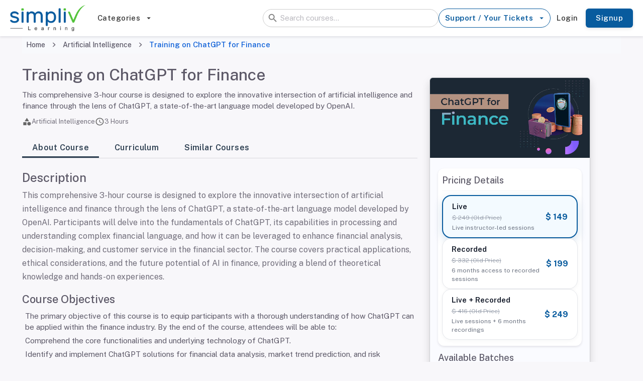

--- FILE ---
content_type: text/html; charset=utf-8
request_url: https://simplivlearning.com/virtual-classroom/training-on-chatgpt-for-finance/
body_size: 14412
content:
<!DOCTYPE html><html lang="en"><head><link rel="canonical" href="https://www.simplivlearning.com"/><meta property="og:title" content="Best Platform for Online Learning &amp; Teaching | Simpliv Learning"/><meta property="og:description" content="Simpliv Learning is a platform for anyone interested in teaching or learning online courses. We offer a wide variety of free and paid courses."/><meta property="og:image" content="https://www.simplivlearning.com/img/simpliv.jpg"/><meta property="og:url" content="https://www.simplivlearning.com"/><meta property="og:site_name" content="Online Learning Made Simple - Anytime, Anywhere | Simpliv"/><meta name="twitter:title" content="Best Platform for Online Learning &amp; Teaching | Simpliv Learning"/><meta name="twitter:description" content="Simpliv Learning is a platform for anyone interested in teaching or learning online courses. We offer a wide variety of free and paid courses."/><meta name="twitter:image" content="https://www.simplivlearning.com/img/simpliv.jpg"/><meta name="twitter:card" content="summary"/><meta name="facebook-domain-verification" content="34fmgc74dmu409jqdfl941a4pdgm1h"/><link rel="icon" href="/images/favicon.png"/><meta charSet="UTF-8"/><title>Training on ChatGPT for Finance</title><meta name="description" content="This comprehensive 3-hour course is designed to explore the innovative intersection of artificial intelligence and finance through the lens of ChatGPT, a state-of-the-art language model developed by OpenAI."/><meta name="keywords" content="Artificial Intelligence"/><meta name="author"/><meta name="viewport" content="width=device-width, initial-scale=1.0"/><meta property="og:title" content="Training on ChatGPT for Finance"/><meta property="og:description" content="This comprehensive 3-hour course is designed to explore the innovative intersection of artificial intelligence and finance through the lens of ChatGPT, a state-of-the-art language model developed by OpenAI."/><meta property="og:image" content="https://d2u6awnpq1p4qy.cloudfront.net/65eeba95f904ed19dc1e8150/a69c8610-2614-d277-4ff2-3cb31ae3a087.jpg"/><meta property="og:type" content="website"/><meta property="og:url" content="https://www.simplivlearning.com/virtual-classroom/training-on-chatgpt-for-finance"/><meta name="next-head-count" content="23"/><script async="" src="https://www.googletagmanager.com/gtag/js?id=G-L4Z6BCN6Y2"></script><script>
              window.dataLayer = window.dataLayer || [];
              function gtag(){dataLayer.push(arguments);}
              gtag('js', new Date());
              gtag('config', 'G-L4Z6BCN6Y2');
            </script><link rel="preconnect" href="https://fonts.googleapis.com"/><link rel="preconnect" href="https://fonts.gstatic.com"/><link rel="apple-touch-icon" sizes="180x180" href="/images/favicon.png"/><link rel="icon" sizes="32x32" href="/images/favicon.png"/><link rel="icon" sizes="16x16" href="/images/favicon.png"/><link rel="shortcut icon" href="/images/favicon.png"/><meta property="og:image" content="/images/favicon.png"/><link rel="preconnect" href="https://fonts.gstatic.com" crossorigin /><link data-next-font="size-adjust" rel="preconnect" href="/" crossorigin="anonymous"/><link rel="preload" href="/_next/static/css/3dda2c902f3b017c.css" as="style"/><link rel="stylesheet" href="/_next/static/css/3dda2c902f3b017c.css" data-n-g=""/><link rel="preload" href="/_next/static/css/2e2751e26baf52dd.css" as="style"/><link rel="stylesheet" href="/_next/static/css/2e2751e26baf52dd.css" data-n-p=""/><noscript data-n-css=""></noscript><script defer="" nomodule="" src="/_next/static/chunks/polyfills-c67a75d1b6f99dc8.js"></script><script src="/_next/static/chunks/webpack-e29b35c2afcf7fe4.js" defer=""></script><script src="/_next/static/chunks/framework-430363ab07c76237.js" defer=""></script><script src="/_next/static/chunks/main-f7adc5ae96ea039b.js" defer=""></script><script src="/_next/static/chunks/pages/_app-582d6d0d7ba1086e.js" defer=""></script><script src="/_next/static/chunks/7574-ac6f856f077cc149.js" defer=""></script><script src="/_next/static/chunks/437-e0332d8cea226356.js" defer=""></script><script src="/_next/static/chunks/8701-3cd471231187f5dd.js" defer=""></script><script src="/_next/static/chunks/6910-a0fa609b8b3c243d.js" defer=""></script><script src="/_next/static/chunks/4794-b77c8dbb3a7c5937.js" defer=""></script><script src="/_next/static/chunks/9472-a04bedfd043f25d0.js" defer=""></script><script src="/_next/static/chunks/pages/virtual-classroom/%5Buri%5D-65cc2600e1c9a20e.js" defer=""></script><script src="/_next/static/RJ8Pe0v7546fwtUT1hwqb/_buildManifest.js" defer=""></script><script src="/_next/static/RJ8Pe0v7546fwtUT1hwqb/_ssgManifest.js" defer=""></script><style id="__jsx-ec8bca17b7896935">.zopim{-webkit-transform:rotate(-270deg);-moz-transform:rotate(-270deg);-ms-transform:rotate(-270deg);-o-transform:rotate(-270deg);transform:rotate(-270deg);left:-75px!important;bottom:165px!important;right:auto!important}.zopim+.zopim{-webkit-transform:rotate(0);-moz-transform:rotate(0);-ms-transform:rotate(0);-o-transform:rotate(0);transform:rotate(0);left:0!important;bottom:90px!important;right:auto!important}</style><style data-emotion="css-global 0"></style><style data-emotion="css-global 1g9kdky">html{-webkit-font-smoothing:antialiased;-moz-osx-font-smoothing:grayscale;box-sizing:border-box;-webkit-text-size-adjust:100%;}*,*::before,*::after{box-sizing:inherit;}strong,b{font-weight:700;}body{margin:0;color:rgba(47, 43, 61, 0.78);line-height:1.467;font-size:0.9375rem;font-family:Public Sans,sans-serif,-apple-system,BlinkMacSystemFont,"Segoe UI",Roboto,"Helvetica Neue",Arial,sans-serif,"Apple Color Emoji","Segoe UI Emoji","Segoe UI Symbol";font-weight:400;background-color:#F8F7FA;}@media print{body{background-color:#FFF;}}body::backdrop{background-color:#F8F7FA;}</style><style data-emotion="css-global r2uu5a">.demo-space-x>*{margin-top:1rem!important;margin-right:1rem!important;}body[dir="rtl"] .demo-space-x>*{margin-right:0!important;margin-left:1rem!important;}.demo-space-y>*:not(:last-of-type){margin-bottom:1rem;}.MuiGrid-container.match-height .MuiCard-root{height:100%;}.ps__rail-y{z-index:1;right:0!important;left:auto!important;}.ps__rail-y:hover,.ps__rail-y:focus,.ps__rail-y.ps--clicking{background-color:#F1F0F5!important;}.ps__rail-y .ps__thumb-y{right:3px!important;left:auto!important;background-color:rgba(93, 89, 108, 0.2)!important;}.layout-vertical-nav .ps__rail-y .ps__thumb-y{width:4px;}.layout-vertical-nav .ps__rail-y:hover,.layout-vertical-nav .ps__rail-y:focus,.layout-vertical-nav .ps__rail-y.ps--clicking{background-color:transparent!important;}.layout-vertical-nav .ps__rail-y:hover .ps__thumb-y,.layout-vertical-nav .ps__rail-y:focus .ps__thumb-y,.layout-vertical-nav .ps__rail-y.ps--clicking .ps__thumb-y{width:6px;}#nprogress{pointer-events:none;}#nprogress .bar{left:0;top:0;height:3px;width:100%;z-index:2000;position:fixed;background-color:#085b9e;}</style><style data-emotion="css-global 1prfaxn">@-webkit-keyframes mui-auto-fill{from{display:block;}}@keyframes mui-auto-fill{from{display:block;}}@-webkit-keyframes mui-auto-fill-cancel{from{display:block;}}@keyframes mui-auto-fill-cancel{from{display:block;}}</style><style data-emotion="css-global animation-c7515d">@-webkit-keyframes animation-c7515d{0%{opacity:1;}50%{opacity:0.4;}100%{opacity:1;}}@keyframes animation-c7515d{0%{opacity:1;}50%{opacity:0.4;}100%{opacity:1;}}</style><style data-emotion="css 189otgr 1nw625k qouyfz 2lcblt lbofzf 18k2iyp i9gxme 1ieodmp 10vgi1f 1islmwu 1dskdf8 1hyvslo jdazxc 1yefwph 1j6v9d1 v3le12 nhb8h9 h5km1b 3mf706 lunh38 1ttt0xj 1q7njkh ibamzk 1ydx46k 70qvj9 1nsfdkm y2m8e7 5je2hr jf1c25 2nrwgc 18jpbi7 7sga7m aeo749 iu2xzp c4gs41 121mf50 1r5y7fn 1x2jvso bx6znv bk6ete fx3yif 1hhln37 6i13or 1yf78ky symqlq 1t1n6v2 t03mgr 16i0ck e7fvk2 4b8k9b 4b3d8q kwufl9 18ip7k1 11ippu6 1w87wuw 1pmxk7l dytd5 179a65x fse37i d9p2ra u33u1e irctq0 d6cj9f 3y09a8 igs3ac ihdtdm 1gp92pc r7d8vw 1j1tari">.css-189otgr{background-color:#FFF;color:rgba(47, 43, 61, 0.78);-webkit-transition:box-shadow 300ms cubic-bezier(0.4, 0, 0.2, 1) 0ms;transition:box-shadow 300ms cubic-bezier(0.4, 0, 0.2, 1) 0ms;box-shadow:0px 2px 4px 0px rgba(47, 43, 61, 0.12);background-image:none;display:-webkit-box;display:-webkit-flex;display:-ms-flexbox;display:flex;-webkit-flex-direction:column;-ms-flex-direction:column;flex-direction:column;width:100%;box-sizing:border-box;-webkit-flex-shrink:0;-ms-flex-negative:0;flex-shrink:0;position:-webkit-sticky;position:sticky;z-index:1100;top:0;left:auto;right:0;background-color:#085b9e;color:#FFF;background:#fff;padding-left:0.5rem;padding-right:0.5rem;padding-top:0.25rem;padding-bottom:0.25rem;}.css-1nw625k{position:relative;display:-webkit-box;display:-webkit-flex;display:-ms-flexbox;display:flex;-webkit-align-items:center;-webkit-box-align:center;-ms-flex-align:center;align-items:center;padding-left:0.5rem;padding-right:0.5rem;min-height:64px;-webkit-flex-direction:row;-ms-flex-direction:row;flex-direction:row;-webkit-align-items:center;-webkit-box-align:center;-ms-flex-align:center;align-items:center;gap:0rem;width:100%;}@media (min-width:600px){.css-1nw625k{padding-left:0.75rem;padding-right:0.75rem;}}.css-qouyfz{margin-left:0.75rem;}.css-2lcblt{display:-webkit-inline-box;display:-webkit-inline-flex;display:-ms-inline-flexbox;display:inline-flex;-webkit-align-items:center;-webkit-box-align:center;-ms-flex-align:center;align-items:center;-webkit-box-pack:center;-ms-flex-pack:center;-webkit-justify-content:center;justify-content:center;position:relative;box-sizing:border-box;-webkit-tap-highlight-color:transparent;background-color:transparent;outline:0;border:0;margin:0;border-radius:0;padding:0;cursor:pointer;-webkit-user-select:none;-moz-user-select:none;-ms-user-select:none;user-select:none;vertical-align:middle;-moz-appearance:none;-webkit-appearance:none;-webkit-text-decoration:none;text-decoration:none;color:inherit;line-height:1.2;font-size:0.9375rem;letter-spacing:0.43px;font-family:Public Sans,sans-serif,-apple-system,BlinkMacSystemFont,"Segoe UI",Roboto,"Helvetica Neue",Arial,sans-serif,"Apple Color Emoji","Segoe UI Emoji","Segoe UI Symbol";font-weight:500;text-transform:uppercase;min-width:64px;padding:6px 8px;border-radius:6px;-webkit-transition:background-color 250ms cubic-bezier(0.4, 0, 0.2, 1) 0ms,box-shadow 250ms cubic-bezier(0.4, 0, 0.2, 1) 0ms,border-color 250ms cubic-bezier(0.4, 0, 0.2, 1) 0ms,color 250ms cubic-bezier(0.4, 0, 0.2, 1) 0ms;transition:background-color 250ms cubic-bezier(0.4, 0, 0.2, 1) 0ms,box-shadow 250ms cubic-bezier(0.4, 0, 0.2, 1) 0ms,border-color 250ms cubic-bezier(0.4, 0, 0.2, 1) 0ms,color 250ms cubic-bezier(0.4, 0, 0.2, 1) 0ms;color:#085b9e;min-width:50px;text-transform:none;-webkit-transition:background-color 150ms cubic-bezier(0.4, 0, 0.2, 1) 0ms,box-shadow 150ms cubic-bezier(0.4, 0, 0.2, 1) 0ms,border-color 150ms cubic-bezier(0.4, 0, 0.2, 1) 0ms,color 150ms cubic-bezier(0.4, 0, 0.2, 1) 0ms,-webkit-transform 150ms cubic-bezier(0.4, 0, 0.2, 1) 0ms;transition:background-color 150ms cubic-bezier(0.4, 0, 0.2, 1) 0ms,box-shadow 150ms cubic-bezier(0.4, 0, 0.2, 1) 0ms,border-color 150ms cubic-bezier(0.4, 0, 0.2, 1) 0ms,color 150ms cubic-bezier(0.4, 0, 0.2, 1) 0ms,transform 150ms cubic-bezier(0.4, 0, 0.2, 1) 0ms;padding:0.625rem 0.75rem;color:#333;text-transform:none;}.css-2lcblt::-moz-focus-inner{border-style:none;}.css-2lcblt.Mui-disabled{pointer-events:none;cursor:default;}@media print{.css-2lcblt{-webkit-print-color-adjust:exact;color-adjust:exact;}}.css-2lcblt:hover{-webkit-text-decoration:none;text-decoration:none;background-color:rgba(8, 91, 158, 0.04);}@media (hover: none){.css-2lcblt:hover{background-color:transparent;}}.css-2lcblt.Mui-disabled{color:rgba(47, 43, 61, 0.26);}.css-2lcblt:not(.Mui-disabled):active{-webkit-transform:scale(0.98);-moz-transform:scale(0.98);-ms-transform:scale(0.98);transform:scale(0.98);}.css-2lcblt:hover{background-color:rgba(8, 91, 158, 0.08);}.css-lbofzf{display:inherit;margin-right:-4px;margin-left:8px;}.css-lbofzf>*:nth-of-type(1){font-size:20px;}.css-lbofzf>*:nth-of-type(1){font-size:1.125rem;}.css-18k2iyp{-webkit-user-select:none;-moz-user-select:none;-ms-user-select:none;user-select:none;width:1em;height:1em;display:inline-block;fill:currentColor;-webkit-flex-shrink:0;-ms-flex-negative:0;flex-shrink:0;-webkit-transition:fill 200ms cubic-bezier(0.4, 0, 0.2, 1) 0ms;transition:fill 200ms cubic-bezier(0.4, 0, 0.2, 1) 0ms;font-size:1.40625rem;}.css-i9gxme{-webkit-box-flex:1;-webkit-flex-grow:1;-ms-flex-positive:1;flex-grow:1;}.css-1ieodmp{position:relative;width:350px;margin-top:0rem;}.css-10vgi1f{line-height:1.4375em;font-size:0.9375rem;font-family:Public Sans,sans-serif,-apple-system,BlinkMacSystemFont,"Segoe UI",Roboto,"Helvetica Neue",Arial,sans-serif,"Apple Color Emoji","Segoe UI Emoji","Segoe UI Symbol";font-weight:400;color:rgba(47, 43, 61, 0.78);box-sizing:border-box;position:relative;cursor:text;display:-webkit-inline-box;display:-webkit-inline-flex;display:-ms-inline-flexbox;display:inline-flex;-webkit-align-items:center;-webkit-box-align:center;-ms-flex-align:center;align-items:center;background-color:#fff;border:1px solid #ccc;border-radius:24px;padding-left:0.5rem;padding-right:0.5rem;padding-top:0.125rem;padding-bottom:0.125rem;width:100%;}.css-10vgi1f.Mui-disabled{color:rgba(47, 43, 61, 0.42);cursor:default;}.css-1islmwu{-webkit-user-select:none;-moz-user-select:none;-ms-user-select:none;user-select:none;width:1em;height:1em;display:inline-block;fill:currentColor;-webkit-flex-shrink:0;-ms-flex-negative:0;flex-shrink:0;-webkit-transition:fill 200ms cubic-bezier(0.4, 0, 0.2, 1) 0ms;transition:fill 200ms cubic-bezier(0.4, 0, 0.2, 1) 0ms;font-size:1.40625rem;margin-right:0.25rem;color:gray;}.css-1dskdf8{font:inherit;letter-spacing:inherit;color:currentColor;padding:4px 0 5px;border:0;box-sizing:content-box;background:none;height:1.4375em;margin:0;-webkit-tap-highlight-color:transparent;display:block;min-width:0;width:100%;-webkit-animation-name:mui-auto-fill-cancel;animation-name:mui-auto-fill-cancel;-webkit-animation-duration:10ms;animation-duration:10ms;}.css-1dskdf8::-webkit-input-placeholder{color:currentColor;opacity:0.42;-webkit-transition:opacity 200ms cubic-bezier(0.4, 0, 0.2, 1) 0ms;transition:opacity 200ms cubic-bezier(0.4, 0, 0.2, 1) 0ms;}.css-1dskdf8::-moz-placeholder{color:currentColor;opacity:0.42;-webkit-transition:opacity 200ms cubic-bezier(0.4, 0, 0.2, 1) 0ms;transition:opacity 200ms cubic-bezier(0.4, 0, 0.2, 1) 0ms;}.css-1dskdf8:-ms-input-placeholder{color:currentColor;opacity:0.42;-webkit-transition:opacity 200ms cubic-bezier(0.4, 0, 0.2, 1) 0ms;transition:opacity 200ms cubic-bezier(0.4, 0, 0.2, 1) 0ms;}.css-1dskdf8::-ms-input-placeholder{color:currentColor;opacity:0.42;-webkit-transition:opacity 200ms cubic-bezier(0.4, 0, 0.2, 1) 0ms;transition:opacity 200ms cubic-bezier(0.4, 0, 0.2, 1) 0ms;}.css-1dskdf8:focus{outline:0;}.css-1dskdf8:invalid{box-shadow:none;}.css-1dskdf8::-webkit-search-decoration{-webkit-appearance:none;}label[data-shrink=false]+.MuiInputBase-formControl .css-1dskdf8::-webkit-input-placeholder{opacity:0!important;}label[data-shrink=false]+.MuiInputBase-formControl .css-1dskdf8::-moz-placeholder{opacity:0!important;}label[data-shrink=false]+.MuiInputBase-formControl .css-1dskdf8:-ms-input-placeholder{opacity:0!important;}label[data-shrink=false]+.MuiInputBase-formControl .css-1dskdf8::-ms-input-placeholder{opacity:0!important;}label[data-shrink=false]+.MuiInputBase-formControl .css-1dskdf8:focus::-webkit-input-placeholder{opacity:0.42;}label[data-shrink=false]+.MuiInputBase-formControl .css-1dskdf8:focus::-moz-placeholder{opacity:0.42;}label[data-shrink=false]+.MuiInputBase-formControl .css-1dskdf8:focus:-ms-input-placeholder{opacity:0.42;}label[data-shrink=false]+.MuiInputBase-formControl .css-1dskdf8:focus::-ms-input-placeholder{opacity:0.42;}.css-1dskdf8.Mui-disabled{opacity:1;-webkit-text-fill-color:rgba(47, 43, 61, 0.42);}.css-1dskdf8:-webkit-autofill{-webkit-animation-duration:5000s;animation-duration:5000s;-webkit-animation-name:mui-auto-fill;animation-name:mui-auto-fill;}.css-1hyvslo{display:-webkit-box;display:-webkit-flex;display:-ms-flexbox;display:flex;-webkit-flex-direction:row;-ms-flex-direction:row;flex-direction:row;margin-top:0rem;width:auto;}.css-jdazxc{display:-webkit-inline-box;display:-webkit-inline-flex;display:-ms-inline-flexbox;display:inline-flex;-webkit-align-items:center;-webkit-box-align:center;-ms-flex-align:center;align-items:center;-webkit-box-pack:center;-ms-flex-pack:center;-webkit-justify-content:center;justify-content:center;position:relative;box-sizing:border-box;-webkit-tap-highlight-color:transparent;background-color:transparent;outline:0;border:0;margin:0;border-radius:0;padding:0;cursor:pointer;-webkit-user-select:none;-moz-user-select:none;-ms-user-select:none;user-select:none;vertical-align:middle;-moz-appearance:none;-webkit-appearance:none;-webkit-text-decoration:none;text-decoration:none;color:inherit;line-height:1.2;font-size:0.9375rem;letter-spacing:0.43px;font-family:Public Sans,sans-serif,-apple-system,BlinkMacSystemFont,"Segoe UI",Roboto,"Helvetica Neue",Arial,sans-serif,"Apple Color Emoji","Segoe UI Emoji","Segoe UI Symbol";font-weight:500;text-transform:uppercase;min-width:64px;padding:5px 15px;border-radius:6px;-webkit-transition:background-color 250ms cubic-bezier(0.4, 0, 0.2, 1) 0ms,box-shadow 250ms cubic-bezier(0.4, 0, 0.2, 1) 0ms,border-color 250ms cubic-bezier(0.4, 0, 0.2, 1) 0ms,color 250ms cubic-bezier(0.4, 0, 0.2, 1) 0ms;transition:background-color 250ms cubic-bezier(0.4, 0, 0.2, 1) 0ms,box-shadow 250ms cubic-bezier(0.4, 0, 0.2, 1) 0ms,border-color 250ms cubic-bezier(0.4, 0, 0.2, 1) 0ms,color 250ms cubic-bezier(0.4, 0, 0.2, 1) 0ms;border:1px solid rgba(8, 91, 158, 0.5);color:#085b9e;min-width:50px;text-transform:none;-webkit-transition:background-color 150ms cubic-bezier(0.4, 0, 0.2, 1) 0ms,box-shadow 150ms cubic-bezier(0.4, 0, 0.2, 1) 0ms,border-color 150ms cubic-bezier(0.4, 0, 0.2, 1) 0ms,color 150ms cubic-bezier(0.4, 0, 0.2, 1) 0ms,-webkit-transform 150ms cubic-bezier(0.4, 0, 0.2, 1) 0ms;transition:background-color 150ms cubic-bezier(0.4, 0, 0.2, 1) 0ms,box-shadow 150ms cubic-bezier(0.4, 0, 0.2, 1) 0ms,border-color 150ms cubic-bezier(0.4, 0, 0.2, 1) 0ms,color 150ms cubic-bezier(0.4, 0, 0.2, 1) 0ms,transform 150ms cubic-bezier(0.4, 0, 0.2, 1) 0ms;padding:0.5625rem 1.1875rem;border-color:#085b9e;text-transform:none;font-weight:600;color:#085b9e;border-color:#085b9e;border-radius:9999px;padding-left:0.75rem;padding-right:0.75rem;padding-top:0.3rem;padding-bottom:0.3rem;font-size:15px;margin-bottom:0rem;}.css-jdazxc::-moz-focus-inner{border-style:none;}.css-jdazxc.Mui-disabled{pointer-events:none;cursor:default;}@media print{.css-jdazxc{-webkit-print-color-adjust:exact;color-adjust:exact;}}.css-jdazxc:hover{-webkit-text-decoration:none;text-decoration:none;background-color:rgba(8, 91, 158, 0.04);border:1px solid #085b9e;}@media (hover: none){.css-jdazxc:hover{background-color:transparent;}}.css-jdazxc.Mui-disabled{color:rgba(47, 43, 61, 0.26);border:1px solid rgba(47, 43, 61, 0.12);}.css-jdazxc:not(.Mui-disabled):active{-webkit-transform:scale(0.98);-moz-transform:scale(0.98);-ms-transform:scale(0.98);transform:scale(0.98);}.css-jdazxc:hover{background-color:rgba(8, 91, 158, 0.08);}.css-1yefwph{display:-webkit-inline-box;display:-webkit-inline-flex;display:-ms-inline-flexbox;display:inline-flex;-webkit-align-items:center;-webkit-box-align:center;-ms-flex-align:center;align-items:center;-webkit-box-pack:center;-ms-flex-pack:center;-webkit-justify-content:center;justify-content:center;position:relative;box-sizing:border-box;-webkit-tap-highlight-color:transparent;background-color:transparent;outline:0;border:0;margin:0;border-radius:0;padding:0;cursor:pointer;-webkit-user-select:none;-moz-user-select:none;-ms-user-select:none;user-select:none;vertical-align:middle;-moz-appearance:none;-webkit-appearance:none;-webkit-text-decoration:none;text-decoration:none;color:inherit;line-height:1.2;font-size:0.9375rem;letter-spacing:0.43px;font-family:Public Sans,sans-serif,-apple-system,BlinkMacSystemFont,"Segoe UI",Roboto,"Helvetica Neue",Arial,sans-serif,"Apple Color Emoji","Segoe UI Emoji","Segoe UI Symbol";font-weight:500;text-transform:uppercase;min-width:64px;padding:6px 16px;border-radius:6px;-webkit-transition:background-color 250ms cubic-bezier(0.4, 0, 0.2, 1) 0ms,box-shadow 250ms cubic-bezier(0.4, 0, 0.2, 1) 0ms,border-color 250ms cubic-bezier(0.4, 0, 0.2, 1) 0ms,color 250ms cubic-bezier(0.4, 0, 0.2, 1) 0ms;transition:background-color 250ms cubic-bezier(0.4, 0, 0.2, 1) 0ms,box-shadow 250ms cubic-bezier(0.4, 0, 0.2, 1) 0ms,border-color 250ms cubic-bezier(0.4, 0, 0.2, 1) 0ms,color 250ms cubic-bezier(0.4, 0, 0.2, 1) 0ms;color:#FFF;background-color:#085b9e;box-shadow:0px 2px 6px 0px rgba(47, 43, 61, 0.14);min-width:50px;text-transform:none;-webkit-transition:background-color 150ms cubic-bezier(0.4, 0, 0.2, 1) 0ms,box-shadow 150ms cubic-bezier(0.4, 0, 0.2, 1) 0ms,border-color 150ms cubic-bezier(0.4, 0, 0.2, 1) 0ms,color 150ms cubic-bezier(0.4, 0, 0.2, 1) 0ms,-webkit-transform 150ms cubic-bezier(0.4, 0, 0.2, 1) 0ms;transition:background-color 150ms cubic-bezier(0.4, 0, 0.2, 1) 0ms,box-shadow 150ms cubic-bezier(0.4, 0, 0.2, 1) 0ms,border-color 150ms cubic-bezier(0.4, 0, 0.2, 1) 0ms,color 150ms cubic-bezier(0.4, 0, 0.2, 1) 0ms,transform 150ms cubic-bezier(0.4, 0, 0.2, 1) 0ms;box-shadow:0px 2px 6px 0px rgba(47, 43, 61, 0.14);padding:0.625rem 1.25rem;margin-left:0.25rem;}.css-1yefwph::-moz-focus-inner{border-style:none;}.css-1yefwph.Mui-disabled{pointer-events:none;cursor:default;}@media print{.css-1yefwph{-webkit-print-color-adjust:exact;color-adjust:exact;}}.css-1yefwph:hover{-webkit-text-decoration:none;text-decoration:none;background-color:#085b9e;box-shadow:0px 3px 9px 0px rgba(47, 43, 61, 0.15);}@media (hover: none){.css-1yefwph:hover{background-color:#085b9e;}}.css-1yefwph:active{box-shadow:0px 4px 13px 0px rgba(47, 43, 61, 0.18);}.css-1yefwph.Mui-focusVisible{box-shadow:0px 4px 11px 0px rgba(47, 43, 61, 0.16);}.css-1yefwph.Mui-disabled{color:rgba(47, 43, 61, 0.26);box-shadow:none;background-color:rgba(47, 43, 61, 0.12);}.css-1yefwph:not(.Mui-disabled):active{-webkit-transform:scale(0.98);-moz-transform:scale(0.98);-ms-transform:scale(0.98);transform:scale(0.98);}.css-1yefwph:hover{box-shadow:0px 2px 6px 0px rgba(47, 43, 61, 0.14);}.css-1j6v9d1{background-color:#f8f9fc;padding-top:0.375rem;padding-bottom:0.375rem;padding-left:0.5rem;padding-right:0.5rem;}.css-v3le12{margin:0;line-height:1.467;font-size:0.9375rem;font-family:Public Sans,sans-serif,-apple-system,BlinkMacSystemFont,"Segoe UI",Roboto,"Helvetica Neue",Arial,sans-serif,"Apple Color Emoji","Segoe UI Emoji","Segoe UI Symbol";font-weight:400;color:rgba(47, 43, 61, 0.78);color:rgba(47, 43, 61, 0.68);font-size:14px;}.css-v3le12 .MuiBreadcrumbs-li{color:rgba(47, 43, 61, 0.78);}.css-v3le12 .MuiBreadcrumbs-li .MuiTypography-root{color:inherit;}.css-v3le12 a{-webkit-text-decoration:none;text-decoration:none;color:#085b9e;}.css-nhb8h9{display:-webkit-box;display:-webkit-flex;display:-ms-flexbox;display:flex;-webkit-box-flex-wrap:wrap;-webkit-flex-wrap:wrap;-ms-flex-wrap:wrap;flex-wrap:wrap;-webkit-align-items:center;-webkit-box-align:center;-ms-flex-align:center;align-items:center;padding:0;margin:0;list-style:none;}.css-h5km1b{margin:0;font:inherit;color:inherit;-webkit-text-decoration:none;text-decoration:none;-webkit-text-decoration:none;text-decoration:none;color:inherit;font-weight:500;color:#212529;}.css-h5km1b:hover{-webkit-text-decoration:underline;text-decoration:underline;}.css-3mf706{display:-webkit-box;display:-webkit-flex;display:-ms-flexbox;display:flex;-webkit-user-select:none;-moz-user-select:none;-ms-user-select:none;user-select:none;margin-left:8px;margin-right:8px;}.css-lunh38{-webkit-user-select:none;-moz-user-select:none;-ms-user-select:none;user-select:none;width:1em;height:1em;display:inline-block;fill:currentColor;-webkit-flex-shrink:0;-ms-flex-negative:0;flex-shrink:0;-webkit-transition:fill 200ms cubic-bezier(0.4, 0, 0.2, 1) 0ms;transition:fill 200ms cubic-bezier(0.4, 0, 0.2, 1) 0ms;font-size:1.171875rem;}.css-1ttt0xj{margin:0;line-height:1.467;font-size:0.9375rem;font-family:Public Sans,sans-serif,-apple-system,BlinkMacSystemFont,"Segoe UI",Roboto,"Helvetica Neue",Arial,sans-serif,"Apple Color Emoji","Segoe UI Emoji","Segoe UI Symbol";font-weight:400;color:rgba(47, 43, 61, 0.78);color:#0b5ed7!important;font-weight:500;}.css-1q7njkh{margin-top:10px;}.css-ibamzk{margin:0;line-height:1.467;font-size:0.9375rem;font-family:Public Sans,sans-serif,-apple-system,BlinkMacSystemFont,"Segoe UI",Roboto,"Helvetica Neue",Arial,sans-serif,"Apple Color Emoji","Segoe UI Emoji","Segoe UI Symbol";font-weight:400;color:rgba(47, 43, 61, 0.78);}.css-1ydx46k{display:-webkit-box;display:-webkit-flex;display:-ms-flexbox;display:flex;-webkit-align-items:center;-webkit-box-align:center;-ms-flex-align:center;align-items:center;margin-top:10px;-webkit-box-flex-wrap:wrap;-webkit-flex-wrap:wrap;-ms-flex-wrap:wrap;flex-wrap:wrap;gap:1.5rem;}.css-70qvj9{display:-webkit-box;display:-webkit-flex;display:-ms-flexbox;display:flex;-webkit-align-items:center;-webkit-box-align:center;-ms-flex-align:center;align-items:center;}.css-1nsfdkm{display:-webkit-box;display:-webkit-flex;display:-ms-flexbox;display:flex;-webkit-align-items:center;-webkit-box-align:center;-ms-flex-align:center;align-items:center;gap:0.25rem;}.css-y2m8e7{-webkit-user-select:none;-moz-user-select:none;-ms-user-select:none;user-select:none;width:1em;height:1em;display:inline-block;fill:currentColor;-webkit-flex-shrink:0;-ms-flex-negative:0;flex-shrink:0;-webkit-transition:fill 200ms cubic-bezier(0.4, 0, 0.2, 1) 0ms;transition:fill 200ms cubic-bezier(0.4, 0, 0.2, 1) 0ms;font-size:1.171875rem;color:#666;}.css-5je2hr{margin:0;font-size:0.8125rem;line-height:1.53846154;font-family:Public Sans,sans-serif,-apple-system,BlinkMacSystemFont,"Segoe UI",Roboto,"Helvetica Neue",Arial,sans-serif,"Apple Color Emoji","Segoe UI Emoji","Segoe UI Symbol";font-weight:400;color:rgba(47, 43, 61, 0.68);}.css-jf1c25{display:block;background-color:rgba(47, 43, 61, 0.11);height:auto;margin-top:0;margin-bottom:0;transform-origin:0 55%;-webkit-transform:scale(1, 0.60);-moz-transform:scale(1, 0.60);-ms-transform:scale(1, 0.60);transform:scale(1, 0.60);border-radius:6px/10px;-webkit-animation:animation-c7515d 2s ease-in-out 0.5s infinite;animation:animation-c7515d 2s ease-in-out 0.5s infinite;}.css-jf1c25:empty:before{content:"\00a0";}.css-2nrwgc{overflow:hidden;min-height:48px;-webkit-overflow-scrolling:touch;display:-webkit-box;display:-webkit-flex;display:-ms-flexbox;display:flex;min-height:38px;}@media (max-width:599.95px){.css-2nrwgc .MuiTabs-scrollButtons{display:none;}}.css-2nrwgc:not(.MuiTabs-vertical){border-bottom:1px solid rgba(47, 43, 61, 0.16);}.css-2nrwgc .MuiTab-root{text-transform:none;font-weight:600;font-size:16px;min-width:150px;color:#2c3e50;border-bottom:3px solid transparent;}.css-2nrwgc .Mui-selected{color:#2c3e50;}.css-2nrwgc .MuiTab-root.active{border-bottom:3px solid #2c3e50;}.css-18jpbi7{position:relative;display:inline-block;-webkit-flex:1 1 auto;-ms-flex:1 1 auto;flex:1 1 auto;white-space:nowrap;overflow-x:hidden;width:100%;}.css-7sga7m{display:-webkit-box;display:-webkit-flex;display:-ms-flexbox;display:flex;}.css-aeo749{display:-webkit-inline-box;display:-webkit-inline-flex;display:-ms-inline-flexbox;display:inline-flex;-webkit-align-items:center;-webkit-box-align:center;-ms-flex-align:center;align-items:center;-webkit-box-pack:center;-ms-flex-pack:center;-webkit-justify-content:center;justify-content:center;position:relative;box-sizing:border-box;-webkit-tap-highlight-color:transparent;background-color:transparent;outline:0;border:0;margin:0;border-radius:0;padding:0;cursor:pointer;-webkit-user-select:none;-moz-user-select:none;-ms-user-select:none;user-select:none;vertical-align:middle;-moz-appearance:none;-webkit-appearance:none;-webkit-text-decoration:none;text-decoration:none;color:inherit;line-height:1.25;font-size:0.9375rem;letter-spacing:0.43px;font-family:Public Sans,sans-serif,-apple-system,BlinkMacSystemFont,"Segoe UI",Roboto,"Helvetica Neue",Arial,sans-serif,"Apple Color Emoji","Segoe UI Emoji","Segoe UI Symbol";font-weight:500;text-transform:uppercase;max-width:360px;min-width:90px;position:relative;min-height:48px;-webkit-flex-shrink:0;-ms-flex-negative:0;flex-shrink:0;padding:12px 16px;overflow:hidden;white-space:normal;text-align:center;-webkit-flex-direction:column;-ms-flex-direction:column;flex-direction:column;color:rgba(47, 43, 61, 0.68);min-height:38px;text-transform:none;padding:0.4375rem 1.25rem;}.css-aeo749::-moz-focus-inner{border-style:none;}.css-aeo749.Mui-disabled{pointer-events:none;cursor:default;}@media print{.css-aeo749{-webkit-print-color-adjust:exact;color-adjust:exact;}}.css-aeo749.Mui-selected{color:#085b9e;}.css-aeo749.Mui-disabled{color:rgba(47, 43, 61, 0.42);}.css-iu2xzp{font-size:1rem;color:rgba(47, 43, 61, 0.68);line-height:1.7;margin-bottom:0.75rem;}.css-c4gs41{margin:0;font-weight:500;line-height:1.364;font-size:1.375rem;font-family:Public Sans,sans-serif,-apple-system,BlinkMacSystemFont,"Segoe UI",Roboto,"Helvetica Neue",Arial,sans-serif,"Apple Color Emoji","Segoe UI Emoji","Segoe UI Symbol";margin-bottom:0.35em;margin-bottom:0.5rem;color:rgba(47, 43, 61, 0.78);}.css-121mf50{padding-left:0.375rem;margin-bottom:0.75rem;}.css-1r5y7fn{display:-webkit-box;display:-webkit-flex;display:-ms-flexbox;display:flex;-webkit-align-items:flex-start;-webkit-box-align:flex-start;-ms-flex-align:flex-start;align-items:flex-start;margin-bottom:0.3rem;}.css-1x2jvso{margin:0;line-height:1.467;font-size:0.9375rem;font-family:Public Sans,sans-serif,-apple-system,BlinkMacSystemFont,"Segoe UI",Roboto,"Helvetica Neue",Arial,sans-serif,"Apple Color Emoji","Segoe UI Emoji","Segoe UI Symbol";font-weight:400;color:rgba(47, 43, 61, 0.78);color:rgba(47, 43, 61, 0.78);}.css-bx6znv{border:1px solid #e0e0e0;border-radius:12px;overflow:hidden;background-color:#ffffff;}.css-bk6ete{padding-left:0.75rem;padding-right:0.75rem;padding-top:1rem;padding-bottom:1rem;background-color:#ffffff;border-bottom:1px solid #e0e0e0;border-top-left-radius:12px;border-top-right-radius:12px;}.css-fx3yif{margin:0;font-weight:500;line-height:1.3334;font-size:1.125rem;font-family:Public Sans,sans-serif,-apple-system,BlinkMacSystemFont,"Segoe UI",Roboto,"Helvetica Neue",Arial,sans-serif,"Apple Color Emoji","Segoe UI Emoji","Segoe UI Symbol";color:rgba(47, 43, 61, 0.78);font-weight:600;}.css-1hhln37{margin:0;line-height:1.467;font-size:0.9375rem;font-family:Public Sans,sans-serif,-apple-system,BlinkMacSystemFont,"Segoe UI",Roboto,"Helvetica Neue",Arial,sans-serif,"Apple Color Emoji","Segoe UI Emoji","Segoe UI Symbol";font-weight:400;color:rgba(47, 43, 61, 0.78);color:rgba(47, 43, 61, 0.68);padding-left:0.75rem;padding-right:0.75rem;padding-top:0.5rem;padding-bottom:0.5rem;}.css-6i13or{display:-webkit-box;display:-webkit-flex;display:-ms-flexbox;display:flex;-webkit-flex-direction:column;-ms-flex-direction:column;flex-direction:column;gap:1.5rem;max-width:320px;margin-top:30px;}.css-1yf78ky{background-color:#FFF;color:rgba(47, 43, 61, 0.78);-webkit-transition:box-shadow 300ms cubic-bezier(0.4, 0, 0.2, 1) 0ms;transition:box-shadow 300ms cubic-bezier(0.4, 0, 0.2, 1) 0ms;border-radius:6px;box-shadow:0px 4px 18px 0px rgba(47, 43, 61, 0.1);background-image:none;overflow:hidden;border-radius:18px;padding:0.625rem;background-color:#fdfdfd;border:1px solid #eee;box-shadow:0 1px 3px rgba(0,0,0,0.04);}.css-1yf78ky .card-more-options{margin-top:-0.25rem;margin-right:-0.75rem;}.css-1yf78ky .MuiTableContainer-root,.css-1yf78ky .MuiDataGrid-root,.css-1yf78ky .MuiDataGrid-columnHeaders{border-radius:0;}.css-symqlq{display:-webkit-box;display:-webkit-flex;display:-ms-flexbox;display:flex;-webkit-flex-direction:column;-ms-flex-direction:column;flex-direction:column;}.css-symqlq>:not(style):not(style){margin:0;}.css-symqlq>:not(style)~:not(style){margin-top:0.375rem;}.css-1t1n6v2{display:-webkit-box;display:-webkit-flex;display:-ms-flexbox;display:flex;-webkit-flex-direction:row;-ms-flex-direction:row;flex-direction:row;-webkit-align-items:center;-webkit-box-align:center;-ms-flex-align:center;align-items:center;}.css-1t1n6v2>:not(style):not(style){margin:0;}.css-1t1n6v2>:not(style)~:not(style){margin-left:0.25rem;}.css-t03mgr{-webkit-user-select:none;-moz-user-select:none;-ms-user-select:none;user-select:none;width:1em;height:1em;display:inline-block;fill:currentColor;-webkit-flex-shrink:0;-ms-flex-negative:0;flex-shrink:0;-webkit-transition:fill 200ms cubic-bezier(0.4, 0, 0.2, 1) 0ms;transition:fill 200ms cubic-bezier(0.4, 0, 0.2, 1) 0ms;font-size:1.40625rem;color:#54c33c;}.css-16i0ck{margin:0;line-height:1.467;font-size:0.9375rem;font-family:Public Sans,sans-serif,-apple-system,BlinkMacSystemFont,"Segoe UI",Roboto,"Helvetica Neue",Arial,sans-serif,"Apple Color Emoji","Segoe UI Emoji","Segoe UI Symbol";font-weight:400;color:rgba(47, 43, 61, 0.78);font-weight:600;font-size:1rem;}.css-e7fvk2{margin:0;line-height:1.273;font-size:0.6875rem;font-family:Public Sans,sans-serif,-apple-system,BlinkMacSystemFont,"Segoe UI",Roboto,"Helvetica Neue",Arial,sans-serif,"Apple Color Emoji","Segoe UI Emoji","Segoe UI Symbol";font-weight:400;color:rgba(47, 43, 61, 0.68);color:rgba(47, 43, 61, 0.68);padding-left:0.5rem;}.css-4b8k9b{background-color:#FFF;color:rgba(47, 43, 61, 0.78);-webkit-transition:box-shadow 300ms cubic-bezier(0.4, 0, 0.2, 1) 0ms;transition:box-shadow 300ms cubic-bezier(0.4, 0, 0.2, 1) 0ms;border-radius:6px;box-shadow:0px 4px 18px 0px rgba(47, 43, 61, 0.1);background-image:none;overflow:hidden;border-radius:18px;padding:0.75rem;background-color:#fff;box-shadow:0 2px 4px rgba(0,0,0,0.05);}.css-4b8k9b .card-more-options{margin-top:-0.25rem;margin-right:-0.75rem;}.css-4b8k9b .MuiTableContainer-root,.css-4b8k9b .MuiDataGrid-root,.css-4b8k9b .MuiDataGrid-columnHeaders{border-radius:0;}.css-4b3d8q{margin:0;line-height:1.467;font-size:0.9375rem;font-family:Public Sans,sans-serif,-apple-system,BlinkMacSystemFont,"Segoe UI",Roboto,"Helvetica Neue",Arial,sans-serif,"Apple Color Emoji","Segoe UI Emoji","Segoe UI Symbol";font-weight:400;color:rgba(47, 43, 61, 0.78);font-weight:700;margin-bottom:0.5rem;font-size:1.1rem;}.css-kwufl9{display:-webkit-box;display:-webkit-flex;display:-ms-flexbox;display:flex;-webkit-flex-direction:column;-ms-flex-direction:column;flex-direction:column;}.css-kwufl9>:not(style):not(style){margin:0;}.css-kwufl9>:not(style)~:not(style){margin-top:0.5rem;}.css-18ip7k1{display:-webkit-box;display:-webkit-flex;display:-ms-flexbox;display:flex;-webkit-align-items:center;-webkit-box-align:center;-ms-flex-align:center;align-items:center;background-color:#f5f6fa;border-radius:12px;padding:0.375rem;gap:0.5rem;}.css-11ippu6{background-color:#e6f5ee;border-radius:50%;padding:0.3rem;display:-webkit-box;display:-webkit-flex;display:-ms-flexbox;display:flex;-webkit-align-items:center;-webkit-box-align:center;-ms-flex-align:center;align-items:center;-webkit-box-pack:center;-ms-flex-pack:center;-webkit-justify-content:center;justify-content:center;}.css-1w87wuw{-webkit-user-select:none;-moz-user-select:none;-ms-user-select:none;user-select:none;width:1em;height:1em;display:inline-block;fill:currentColor;-webkit-flex-shrink:0;-ms-flex-negative:0;flex-shrink:0;-webkit-transition:fill 200ms cubic-bezier(0.4, 0, 0.2, 1) 0ms;transition:fill 200ms cubic-bezier(0.4, 0, 0.2, 1) 0ms;font-size:1.40625rem;color:#34a853;}.css-1pmxk7l{margin:0;line-height:1.467;font-size:0.9375rem;font-family:Public Sans,sans-serif,-apple-system,BlinkMacSystemFont,"Segoe UI",Roboto,"Helvetica Neue",Arial,sans-serif,"Apple Color Emoji","Segoe UI Emoji","Segoe UI Symbol";font-weight:400;color:rgba(47, 43, 61, 0.78);font-size:14px;color:rgba(47, 43, 61, 0.68);}.css-dytd5{margin:0;line-height:1.467;font-size:0.9375rem;font-family:Public Sans,sans-serif,-apple-system,BlinkMacSystemFont,"Segoe UI",Roboto,"Helvetica Neue",Arial,sans-serif,"Apple Color Emoji","Segoe UI Emoji","Segoe UI Symbol";font-weight:400;color:rgba(47, 43, 61, 0.78);font-weight:600;font-size:15px;}.css-179a65x{cursor:pointer;}.css-179a65x:hover{color:#085b9e;}.css-fse37i{display:-webkit-box;display:-webkit-flex;display:-ms-flexbox;display:flex;-webkit-align-items:center;-webkit-box-align:center;-ms-flex-align:center;align-items:center;background-color:#fff;border-radius:6px;overflow:hidden;box-shadow:0px 2px 4px 0px rgba(47, 43, 61, 0.12);width:100%;max-width:100%;margin-top:0.25rem;margin-bottom:0.25rem;}.css-d9p2ra{display:-webkit-inline-box;display:-webkit-inline-flex;display:-ms-inline-flexbox;display:inline-flex;-webkit-flex-direction:column;-ms-flex-direction:column;flex-direction:column;position:relative;min-width:0;padding:0;margin:0;border:0;vertical-align:top;width:100%;padding-left:0.25rem;-webkit-box-flex:1;-webkit-flex-grow:1;-ms-flex-positive:1;flex-grow:1;}.css-d9p2ra .MuiOutlinedInput-root{border-radius:0;background-color:#fff;}.css-d9p2ra .MuiOutlinedInput-root fieldset{border:none;}.css-u33u1e{line-height:1.4375em;font-size:0.9375rem;font-family:Public Sans,sans-serif,-apple-system,BlinkMacSystemFont,"Segoe UI",Roboto,"Helvetica Neue",Arial,sans-serif,"Apple Color Emoji","Segoe UI Emoji","Segoe UI Symbol";font-weight:400;color:rgba(47, 43, 61, 0.78);box-sizing:border-box;position:relative;cursor:text;display:-webkit-inline-box;display:-webkit-inline-flex;display:-ms-inline-flexbox;display:inline-flex;-webkit-align-items:center;-webkit-box-align:center;-ms-flex-align:center;align-items:center;width:100%;position:relative;border-radius:6px;padding-right:14px;}.css-u33u1e.Mui-disabled{color:rgba(47, 43, 61, 0.42);cursor:default;}.css-u33u1e:hover .MuiOutlinedInput-notchedOutline{border-color:rgba(47, 43, 61, 0.78);}@media (hover: none){.css-u33u1e:hover .MuiOutlinedInput-notchedOutline{border-color:rgba(0, 0, 0, 0.23);}}.css-u33u1e.Mui-focused .MuiOutlinedInput-notchedOutline{border-color:#085b9e;border-width:2px;}.css-u33u1e.Mui-error .MuiOutlinedInput-notchedOutline{border-color:#EA5455;}.css-u33u1e.Mui-disabled .MuiOutlinedInput-notchedOutline{border-color:rgba(47, 43, 61, 0.26);}.css-u33u1e:not(.MuiInputBase-sizeSmall){border-radius:8px;}.css-u33u1e:hover:not(.Mui-focused):not(.Mui-disabled):not(.Mui-error) .MuiOutlinedInput-notchedOutline{border-color:rgba(rgb(47, 43, 61), 0.28);}.css-u33u1e:hover.Mui-error .MuiOutlinedInput-notchedOutline{border-color:#EA5455;}.css-u33u1e .MuiOutlinedInput-notchedOutline{border-color:rgba(rgb(47, 43, 61), 0.2);}.css-u33u1e.Mui-disabled .MuiOutlinedInput-notchedOutline{border-color:rgba(47, 43, 61, 0.42);}.css-u33u1e.Mui-focused{box-shadow:0px 2px 6px 0px rgba(47, 43, 61, 0.14);}.css-irctq0{font:inherit;letter-spacing:inherit;color:currentColor;padding:4px 0 5px;border:0;box-sizing:content-box;background:none;height:1.4375em;margin:0;-webkit-tap-highlight-color:transparent;display:block;min-width:0;width:100%;-webkit-animation-name:mui-auto-fill-cancel;animation-name:mui-auto-fill-cancel;-webkit-animation-duration:10ms;animation-duration:10ms;padding-top:1px;padding:8.5px 14px;padding-right:0;}.css-irctq0::-webkit-input-placeholder{color:currentColor;opacity:0.42;-webkit-transition:opacity 200ms cubic-bezier(0.4, 0, 0.2, 1) 0ms;transition:opacity 200ms cubic-bezier(0.4, 0, 0.2, 1) 0ms;}.css-irctq0::-moz-placeholder{color:currentColor;opacity:0.42;-webkit-transition:opacity 200ms cubic-bezier(0.4, 0, 0.2, 1) 0ms;transition:opacity 200ms cubic-bezier(0.4, 0, 0.2, 1) 0ms;}.css-irctq0:-ms-input-placeholder{color:currentColor;opacity:0.42;-webkit-transition:opacity 200ms cubic-bezier(0.4, 0, 0.2, 1) 0ms;transition:opacity 200ms cubic-bezier(0.4, 0, 0.2, 1) 0ms;}.css-irctq0::-ms-input-placeholder{color:currentColor;opacity:0.42;-webkit-transition:opacity 200ms cubic-bezier(0.4, 0, 0.2, 1) 0ms;transition:opacity 200ms cubic-bezier(0.4, 0, 0.2, 1) 0ms;}.css-irctq0:focus{outline:0;}.css-irctq0:invalid{box-shadow:none;}.css-irctq0::-webkit-search-decoration{-webkit-appearance:none;}label[data-shrink=false]+.MuiInputBase-formControl .css-irctq0::-webkit-input-placeholder{opacity:0!important;}label[data-shrink=false]+.MuiInputBase-formControl .css-irctq0::-moz-placeholder{opacity:0!important;}label[data-shrink=false]+.MuiInputBase-formControl .css-irctq0:-ms-input-placeholder{opacity:0!important;}label[data-shrink=false]+.MuiInputBase-formControl .css-irctq0::-ms-input-placeholder{opacity:0!important;}label[data-shrink=false]+.MuiInputBase-formControl .css-irctq0:focus::-webkit-input-placeholder{opacity:0.42;}label[data-shrink=false]+.MuiInputBase-formControl .css-irctq0:focus::-moz-placeholder{opacity:0.42;}label[data-shrink=false]+.MuiInputBase-formControl .css-irctq0:focus:-ms-input-placeholder{opacity:0.42;}label[data-shrink=false]+.MuiInputBase-formControl .css-irctq0:focus::-ms-input-placeholder{opacity:0.42;}.css-irctq0.Mui-disabled{opacity:1;-webkit-text-fill-color:rgba(47, 43, 61, 0.42);}.css-irctq0:-webkit-autofill{-webkit-animation-duration:5000s;animation-duration:5000s;-webkit-animation-name:mui-auto-fill;animation-name:mui-auto-fill;}.css-irctq0:-webkit-autofill{border-radius:inherit;}.css-d6cj9f{display:-webkit-box;display:-webkit-flex;display:-ms-flexbox;display:flex;height:0.01em;max-height:2em;-webkit-align-items:center;-webkit-box-align:center;-ms-flex-align:center;align-items:center;white-space:nowrap;color:rgba(47, 43, 61, 0.54);margin-left:8px;}.css-3y09a8{display:-webkit-inline-box;display:-webkit-inline-flex;display:-ms-inline-flexbox;display:inline-flex;-webkit-align-items:center;-webkit-box-align:center;-ms-flex-align:center;align-items:center;-webkit-box-pack:center;-ms-flex-pack:center;-webkit-justify-content:center;justify-content:center;position:relative;box-sizing:border-box;-webkit-tap-highlight-color:transparent;background-color:transparent;outline:0;border:0;margin:0;border-radius:0;padding:0;cursor:pointer;-webkit-user-select:none;-moz-user-select:none;-ms-user-select:none;user-select:none;vertical-align:middle;-moz-appearance:none;-webkit-appearance:none;-webkit-text-decoration:none;text-decoration:none;color:inherit;line-height:1.2;font-size:0.76171875rem;letter-spacing:0.43px;font-family:Public Sans,sans-serif,-apple-system,BlinkMacSystemFont,"Segoe UI",Roboto,"Helvetica Neue",Arial,sans-serif,"Apple Color Emoji","Segoe UI Emoji","Segoe UI Symbol";font-weight:500;text-transform:uppercase;min-width:64px;padding:4px 10px;border-radius:6px;-webkit-transition:background-color 250ms cubic-bezier(0.4, 0, 0.2, 1) 0ms,box-shadow 250ms cubic-bezier(0.4, 0, 0.2, 1) 0ms,border-color 250ms cubic-bezier(0.4, 0, 0.2, 1) 0ms,color 250ms cubic-bezier(0.4, 0, 0.2, 1) 0ms;transition:background-color 250ms cubic-bezier(0.4, 0, 0.2, 1) 0ms,box-shadow 250ms cubic-bezier(0.4, 0, 0.2, 1) 0ms,border-color 250ms cubic-bezier(0.4, 0, 0.2, 1) 0ms,color 250ms cubic-bezier(0.4, 0, 0.2, 1) 0ms;color:#FFF;background-color:#085b9e;box-shadow:0px 2px 6px 0px rgba(47, 43, 61, 0.14);min-width:50px;text-transform:none;-webkit-transition:background-color 150ms cubic-bezier(0.4, 0, 0.2, 1) 0ms,box-shadow 150ms cubic-bezier(0.4, 0, 0.2, 1) 0ms,border-color 150ms cubic-bezier(0.4, 0, 0.2, 1) 0ms,color 150ms cubic-bezier(0.4, 0, 0.2, 1) 0ms,-webkit-transform 150ms cubic-bezier(0.4, 0, 0.2, 1) 0ms;transition:background-color 150ms cubic-bezier(0.4, 0, 0.2, 1) 0ms,box-shadow 150ms cubic-bezier(0.4, 0, 0.2, 1) 0ms,border-color 150ms cubic-bezier(0.4, 0, 0.2, 1) 0ms,color 150ms cubic-bezier(0.4, 0, 0.2, 1) 0ms,transform 150ms cubic-bezier(0.4, 0, 0.2, 1) 0ms;box-shadow:0px 2px 6px 0px rgba(47, 43, 61, 0.14);padding:0.625rem 1.25rem;line-height:1.231;border-radius:4px;font-size:0.8125rem;padding:0.375rem 0.875rem;height:100%;border-top-left-radius:0;border-bottom-left-radius:0;background-color:#085b9e;padding:1rem;text-transform:none;}.css-3y09a8::-moz-focus-inner{border-style:none;}.css-3y09a8.Mui-disabled{pointer-events:none;cursor:default;}@media print{.css-3y09a8{-webkit-print-color-adjust:exact;color-adjust:exact;}}.css-3y09a8:hover{-webkit-text-decoration:none;text-decoration:none;background-color:#085b9e;box-shadow:0px 3px 9px 0px rgba(47, 43, 61, 0.15);}@media (hover: none){.css-3y09a8:hover{background-color:#085b9e;}}.css-3y09a8:active{box-shadow:0px 4px 13px 0px rgba(47, 43, 61, 0.18);}.css-3y09a8.Mui-focusVisible{box-shadow:0px 4px 11px 0px rgba(47, 43, 61, 0.16);}.css-3y09a8.Mui-disabled{color:rgba(47, 43, 61, 0.26);box-shadow:none;background-color:rgba(47, 43, 61, 0.12);}.css-3y09a8:not(.Mui-disabled):active{-webkit-transform:scale(0.98);-moz-transform:scale(0.98);-ms-transform:scale(0.98);transform:scale(0.98);}.css-3y09a8:hover{box-shadow:0px 2px 6px 0px rgba(47, 43, 61, 0.14);}.css-3y09a8:hover{background-color:#085b9e;}.css-igs3ac{text-align:left;position:absolute;bottom:0;right:0;top:-5px;left:0;margin:0;padding:0 8px;pointer-events:none;border-radius:inherit;border-style:solid;border-width:1px;overflow:hidden;min-width:0%;border-color:rgba(0, 0, 0, 0.23);}.css-ihdtdm{float:unset;width:auto;overflow:hidden;padding:0;line-height:11px;-webkit-transition:width 150ms cubic-bezier(0.0, 0, 0.2, 1) 0ms;transition:width 150ms cubic-bezier(0.0, 0, 0.2, 1) 0ms;}.css-1gp92pc{z-index:11;position:fixed;right:2rem;bottom:1.75rem;}.css-r7d8vw{display:-webkit-inline-box;display:-webkit-inline-flex;display:-ms-inline-flexbox;display:inline-flex;-webkit-align-items:center;-webkit-box-align:center;-ms-flex-align:center;align-items:center;-webkit-box-pack:center;-ms-flex-pack:center;-webkit-justify-content:center;justify-content:center;position:relative;box-sizing:border-box;-webkit-tap-highlight-color:transparent;background-color:transparent;outline:0;border:0;margin:0;border-radius:0;padding:0;cursor:pointer;-webkit-user-select:none;-moz-user-select:none;-ms-user-select:none;user-select:none;vertical-align:middle;-moz-appearance:none;-webkit-appearance:none;-webkit-text-decoration:none;text-decoration:none;color:inherit;line-height:1.2;font-size:0.9375rem;letter-spacing:0.43px;font-family:Public Sans,sans-serif,-apple-system,BlinkMacSystemFont,"Segoe UI",Roboto,"Helvetica Neue",Arial,sans-serif,"Apple Color Emoji","Segoe UI Emoji","Segoe UI Symbol";font-weight:500;text-transform:uppercase;min-height:36px;-webkit-transition:background-color 250ms cubic-bezier(0.4, 0, 0.2, 1) 0ms,box-shadow 250ms cubic-bezier(0.4, 0, 0.2, 1) 0ms,border-color 250ms cubic-bezier(0.4, 0, 0.2, 1) 0ms;transition:background-color 250ms cubic-bezier(0.4, 0, 0.2, 1) 0ms,box-shadow 250ms cubic-bezier(0.4, 0, 0.2, 1) 0ms,border-color 250ms cubic-bezier(0.4, 0, 0.2, 1) 0ms;border-radius:50%;padding:0;min-width:0;width:40px;height:40px;z-index:1050;box-shadow:0px 4px 11px 0px rgba(47, 43, 61, 0.16);color:rgba(0, 0, 0, 0.87);background-color:#E0E0E0;color:#FFF;background-color:#085b9e;background-color:#085b9e;}.css-r7d8vw::-moz-focus-inner{border-style:none;}.css-r7d8vw.Mui-disabled{pointer-events:none;cursor:default;}@media print{.css-r7d8vw{-webkit-print-color-adjust:exact;color-adjust:exact;}}.css-r7d8vw:active{box-shadow:0px 6px 17px 0px rgba(47, 43, 61, 0.22);}.css-r7d8vw:hover{background-color:#F5F5F5;-webkit-text-decoration:none;text-decoration:none;}@media (hover: none){.css-r7d8vw:hover{background-color:#E0E0E0;}}.css-r7d8vw.Mui-focusVisible{box-shadow:0px 4px 11px 0px rgba(47, 43, 61, 0.16);}.css-r7d8vw:hover{background-color:#085b9e;}@media (hover: none){.css-r7d8vw:hover{background-color:#085b9e;}}.css-r7d8vw.Mui-disabled{color:rgba(47, 43, 61, 0.26);box-shadow:none;background-color:rgba(47, 43, 61, 0.12);}.css-1j1tari>div{left:1.5rem!important;right:1.5rem!important;bottom:1.5rem!important;top:75px!important;z-index:1201!important;}.css-1j1tari .react-hot-toast{font-weight:400;letter-spacing:0.14px;box-shadow:0px 3px 9px 0px rgba(47, 43, 61, 0.15);color:rgba(47, 43, 61, 0.78);border-radius:6px;font-size:0.9375rem;background:#FFF;}.css-1j1tari .react-hot-toast>:first-of-type:not([role])>:first-of-type{width:14px;height:14px;}</style><style data-href="https://fonts.googleapis.com/css2?family=Public+Sans:ital,wght@0,300;0,400;0,500;0,600;0,700;1,300;1,400;1,500;1,600;1,700&display=swap">@font-face{font-family:'Public Sans';font-style:italic;font-weight:300;font-display:swap;src:url(https://fonts.gstatic.com/l/font?kit=ijwAs572Xtc6ZYQws9YVwnNDZpDyNjGolS673toPgAcu&skey=b846911a9d7870c5&v=v21) format('woff')}@font-face{font-family:'Public Sans';font-style:italic;font-weight:400;font-display:swap;src:url(https://fonts.gstatic.com/l/font?kit=ijwAs572Xtc6ZYQws9YVwnNDZpDyNjGolS673tpRgAcu&skey=b846911a9d7870c5&v=v21) format('woff')}@font-face{font-family:'Public Sans';font-style:italic;font-weight:500;font-display:swap;src:url(https://fonts.gstatic.com/l/font?kit=ijwAs572Xtc6ZYQws9YVwnNDZpDyNjGolS673tpjgAcu&skey=b846911a9d7870c5&v=v21) format('woff')}@font-face{font-family:'Public Sans';font-style:italic;font-weight:600;font-display:swap;src:url(https://fonts.gstatic.com/l/font?kit=ijwAs572Xtc6ZYQws9YVwnNDZpDyNjGolS673tqPhwcu&skey=b846911a9d7870c5&v=v21) format('woff')}@font-face{font-family:'Public Sans';font-style:italic;font-weight:700;font-display:swap;src:url(https://fonts.gstatic.com/l/font?kit=ijwAs572Xtc6ZYQws9YVwnNDZpDyNjGolS673tq2hwcu&skey=b846911a9d7870c5&v=v21) format('woff')}@font-face{font-family:'Public Sans';font-style:normal;font-weight:300;font-display:swap;src:url(https://fonts.gstatic.com/l/font?kit=ijwGs572Xtc6ZYQws9YVwllKVG8qX1oyOymuSJm5wA&skey=d896b51311bb3f4e&v=v21) format('woff')}@font-face{font-family:'Public Sans';font-style:normal;font-weight:400;font-display:swap;src:url(https://fonts.gstatic.com/l/font?kit=ijwGs572Xtc6ZYQws9YVwllKVG8qX1oyOymuFpm5wA&skey=d896b51311bb3f4e&v=v21) format('woff')}@font-face{font-family:'Public Sans';font-style:normal;font-weight:500;font-display:swap;src:url(https://fonts.gstatic.com/l/font?kit=ijwGs572Xtc6ZYQws9YVwllKVG8qX1oyOymuJJm5wA&skey=d896b51311bb3f4e&v=v21) format('woff')}@font-face{font-family:'Public Sans';font-style:normal;font-weight:600;font-display:swap;src:url(https://fonts.gstatic.com/l/font?kit=ijwGs572Xtc6ZYQws9YVwllKVG8qX1oyOymuyJ65wA&skey=d896b51311bb3f4e&v=v21) format('woff')}@font-face{font-family:'Public Sans';font-style:normal;font-weight:700;font-display:swap;src:url(https://fonts.gstatic.com/l/font?kit=ijwGs572Xtc6ZYQws9YVwllKVG8qX1oyOymu8Z65wA&skey=d896b51311bb3f4e&v=v21) format('woff')}@font-face{font-family:'Public Sans';font-style:italic;font-weight:300;font-display:swap;src:url(https://fonts.gstatic.com/s/publicsans/v21/ijwTs572Xtc6ZYQws9YVwnNDTJPax8s3JimW3w.woff2) format('woff2');unicode-range:U+0102-0103,U+0110-0111,U+0128-0129,U+0168-0169,U+01A0-01A1,U+01AF-01B0,U+0300-0301,U+0303-0304,U+0308-0309,U+0323,U+0329,U+1EA0-1EF9,U+20AB}@font-face{font-family:'Public Sans';font-style:italic;font-weight:300;font-display:swap;src:url(https://fonts.gstatic.com/s/publicsans/v21/ijwTs572Xtc6ZYQws9YVwnNDTJLax8s3JimW3w.woff2) format('woff2');unicode-range:U+0100-02BA,U+02BD-02C5,U+02C7-02CC,U+02CE-02D7,U+02DD-02FF,U+0304,U+0308,U+0329,U+1D00-1DBF,U+1E00-1E9F,U+1EF2-1EFF,U+2020,U+20A0-20AB,U+20AD-20C0,U+2113,U+2C60-2C7F,U+A720-A7FF}@font-face{font-family:'Public Sans';font-style:italic;font-weight:300;font-display:swap;src:url(https://fonts.gstatic.com/s/publicsans/v21/ijwTs572Xtc6ZYQws9YVwnNDTJzax8s3Jik.woff2) format('woff2');unicode-range:U+0000-00FF,U+0131,U+0152-0153,U+02BB-02BC,U+02C6,U+02DA,U+02DC,U+0304,U+0308,U+0329,U+2000-206F,U+20AC,U+2122,U+2191,U+2193,U+2212,U+2215,U+FEFF,U+FFFD}@font-face{font-family:'Public Sans';font-style:italic;font-weight:400;font-display:swap;src:url(https://fonts.gstatic.com/s/publicsans/v21/ijwTs572Xtc6ZYQws9YVwnNDTJPax8s3JimW3w.woff2) format('woff2');unicode-range:U+0102-0103,U+0110-0111,U+0128-0129,U+0168-0169,U+01A0-01A1,U+01AF-01B0,U+0300-0301,U+0303-0304,U+0308-0309,U+0323,U+0329,U+1EA0-1EF9,U+20AB}@font-face{font-family:'Public Sans';font-style:italic;font-weight:400;font-display:swap;src:url(https://fonts.gstatic.com/s/publicsans/v21/ijwTs572Xtc6ZYQws9YVwnNDTJLax8s3JimW3w.woff2) format('woff2');unicode-range:U+0100-02BA,U+02BD-02C5,U+02C7-02CC,U+02CE-02D7,U+02DD-02FF,U+0304,U+0308,U+0329,U+1D00-1DBF,U+1E00-1E9F,U+1EF2-1EFF,U+2020,U+20A0-20AB,U+20AD-20C0,U+2113,U+2C60-2C7F,U+A720-A7FF}@font-face{font-family:'Public Sans';font-style:italic;font-weight:400;font-display:swap;src:url(https://fonts.gstatic.com/s/publicsans/v21/ijwTs572Xtc6ZYQws9YVwnNDTJzax8s3Jik.woff2) format('woff2');unicode-range:U+0000-00FF,U+0131,U+0152-0153,U+02BB-02BC,U+02C6,U+02DA,U+02DC,U+0304,U+0308,U+0329,U+2000-206F,U+20AC,U+2122,U+2191,U+2193,U+2212,U+2215,U+FEFF,U+FFFD}@font-face{font-family:'Public Sans';font-style:italic;font-weight:500;font-display:swap;src:url(https://fonts.gstatic.com/s/publicsans/v21/ijwTs572Xtc6ZYQws9YVwnNDTJPax8s3JimW3w.woff2) format('woff2');unicode-range:U+0102-0103,U+0110-0111,U+0128-0129,U+0168-0169,U+01A0-01A1,U+01AF-01B0,U+0300-0301,U+0303-0304,U+0308-0309,U+0323,U+0329,U+1EA0-1EF9,U+20AB}@font-face{font-family:'Public Sans';font-style:italic;font-weight:500;font-display:swap;src:url(https://fonts.gstatic.com/s/publicsans/v21/ijwTs572Xtc6ZYQws9YVwnNDTJLax8s3JimW3w.woff2) format('woff2');unicode-range:U+0100-02BA,U+02BD-02C5,U+02C7-02CC,U+02CE-02D7,U+02DD-02FF,U+0304,U+0308,U+0329,U+1D00-1DBF,U+1E00-1E9F,U+1EF2-1EFF,U+2020,U+20A0-20AB,U+20AD-20C0,U+2113,U+2C60-2C7F,U+A720-A7FF}@font-face{font-family:'Public Sans';font-style:italic;font-weight:500;font-display:swap;src:url(https://fonts.gstatic.com/s/publicsans/v21/ijwTs572Xtc6ZYQws9YVwnNDTJzax8s3Jik.woff2) format('woff2');unicode-range:U+0000-00FF,U+0131,U+0152-0153,U+02BB-02BC,U+02C6,U+02DA,U+02DC,U+0304,U+0308,U+0329,U+2000-206F,U+20AC,U+2122,U+2191,U+2193,U+2212,U+2215,U+FEFF,U+FFFD}@font-face{font-family:'Public Sans';font-style:italic;font-weight:600;font-display:swap;src:url(https://fonts.gstatic.com/s/publicsans/v21/ijwTs572Xtc6ZYQws9YVwnNDTJPax8s3JimW3w.woff2) format('woff2');unicode-range:U+0102-0103,U+0110-0111,U+0128-0129,U+0168-0169,U+01A0-01A1,U+01AF-01B0,U+0300-0301,U+0303-0304,U+0308-0309,U+0323,U+0329,U+1EA0-1EF9,U+20AB}@font-face{font-family:'Public Sans';font-style:italic;font-weight:600;font-display:swap;src:url(https://fonts.gstatic.com/s/publicsans/v21/ijwTs572Xtc6ZYQws9YVwnNDTJLax8s3JimW3w.woff2) format('woff2');unicode-range:U+0100-02BA,U+02BD-02C5,U+02C7-02CC,U+02CE-02D7,U+02DD-02FF,U+0304,U+0308,U+0329,U+1D00-1DBF,U+1E00-1E9F,U+1EF2-1EFF,U+2020,U+20A0-20AB,U+20AD-20C0,U+2113,U+2C60-2C7F,U+A720-A7FF}@font-face{font-family:'Public Sans';font-style:italic;font-weight:600;font-display:swap;src:url(https://fonts.gstatic.com/s/publicsans/v21/ijwTs572Xtc6ZYQws9YVwnNDTJzax8s3Jik.woff2) format('woff2');unicode-range:U+0000-00FF,U+0131,U+0152-0153,U+02BB-02BC,U+02C6,U+02DA,U+02DC,U+0304,U+0308,U+0329,U+2000-206F,U+20AC,U+2122,U+2191,U+2193,U+2212,U+2215,U+FEFF,U+FFFD}@font-face{font-family:'Public Sans';font-style:italic;font-weight:700;font-display:swap;src:url(https://fonts.gstatic.com/s/publicsans/v21/ijwTs572Xtc6ZYQws9YVwnNDTJPax8s3JimW3w.woff2) format('woff2');unicode-range:U+0102-0103,U+0110-0111,U+0128-0129,U+0168-0169,U+01A0-01A1,U+01AF-01B0,U+0300-0301,U+0303-0304,U+0308-0309,U+0323,U+0329,U+1EA0-1EF9,U+20AB}@font-face{font-family:'Public Sans';font-style:italic;font-weight:700;font-display:swap;src:url(https://fonts.gstatic.com/s/publicsans/v21/ijwTs572Xtc6ZYQws9YVwnNDTJLax8s3JimW3w.woff2) format('woff2');unicode-range:U+0100-02BA,U+02BD-02C5,U+02C7-02CC,U+02CE-02D7,U+02DD-02FF,U+0304,U+0308,U+0329,U+1D00-1DBF,U+1E00-1E9F,U+1EF2-1EFF,U+2020,U+20A0-20AB,U+20AD-20C0,U+2113,U+2C60-2C7F,U+A720-A7FF}@font-face{font-family:'Public Sans';font-style:italic;font-weight:700;font-display:swap;src:url(https://fonts.gstatic.com/s/publicsans/v21/ijwTs572Xtc6ZYQws9YVwnNDTJzax8s3Jik.woff2) format('woff2');unicode-range:U+0000-00FF,U+0131,U+0152-0153,U+02BB-02BC,U+02C6,U+02DA,U+02DC,U+0304,U+0308,U+0329,U+2000-206F,U+20AC,U+2122,U+2191,U+2193,U+2212,U+2215,U+FEFF,U+FFFD}@font-face{font-family:'Public Sans';font-style:normal;font-weight:300;font-display:swap;src:url(https://fonts.gstatic.com/s/publicsans/v21/ijwRs572Xtc6ZYQws9YVwnNJfJ7QwOk1Fig.woff2) format('woff2');unicode-range:U+0102-0103,U+0110-0111,U+0128-0129,U+0168-0169,U+01A0-01A1,U+01AF-01B0,U+0300-0301,U+0303-0304,U+0308-0309,U+0323,U+0329,U+1EA0-1EF9,U+20AB}@font-face{font-family:'Public Sans';font-style:normal;font-weight:300;font-display:swap;src:url(https://fonts.gstatic.com/s/publicsans/v21/ijwRs572Xtc6ZYQws9YVwnNIfJ7QwOk1Fig.woff2) format('woff2');unicode-range:U+0100-02BA,U+02BD-02C5,U+02C7-02CC,U+02CE-02D7,U+02DD-02FF,U+0304,U+0308,U+0329,U+1D00-1DBF,U+1E00-1E9F,U+1EF2-1EFF,U+2020,U+20A0-20AB,U+20AD-20C0,U+2113,U+2C60-2C7F,U+A720-A7FF}@font-face{font-family:'Public Sans';font-style:normal;font-weight:300;font-display:swap;src:url(https://fonts.gstatic.com/s/publicsans/v21/ijwRs572Xtc6ZYQws9YVwnNGfJ7QwOk1.woff2) format('woff2');unicode-range:U+0000-00FF,U+0131,U+0152-0153,U+02BB-02BC,U+02C6,U+02DA,U+02DC,U+0304,U+0308,U+0329,U+2000-206F,U+20AC,U+2122,U+2191,U+2193,U+2212,U+2215,U+FEFF,U+FFFD}@font-face{font-family:'Public Sans';font-style:normal;font-weight:400;font-display:swap;src:url(https://fonts.gstatic.com/s/publicsans/v21/ijwRs572Xtc6ZYQws9YVwnNJfJ7QwOk1Fig.woff2) format('woff2');unicode-range:U+0102-0103,U+0110-0111,U+0128-0129,U+0168-0169,U+01A0-01A1,U+01AF-01B0,U+0300-0301,U+0303-0304,U+0308-0309,U+0323,U+0329,U+1EA0-1EF9,U+20AB}@font-face{font-family:'Public Sans';font-style:normal;font-weight:400;font-display:swap;src:url(https://fonts.gstatic.com/s/publicsans/v21/ijwRs572Xtc6ZYQws9YVwnNIfJ7QwOk1Fig.woff2) format('woff2');unicode-range:U+0100-02BA,U+02BD-02C5,U+02C7-02CC,U+02CE-02D7,U+02DD-02FF,U+0304,U+0308,U+0329,U+1D00-1DBF,U+1E00-1E9F,U+1EF2-1EFF,U+2020,U+20A0-20AB,U+20AD-20C0,U+2113,U+2C60-2C7F,U+A720-A7FF}@font-face{font-family:'Public Sans';font-style:normal;font-weight:400;font-display:swap;src:url(https://fonts.gstatic.com/s/publicsans/v21/ijwRs572Xtc6ZYQws9YVwnNGfJ7QwOk1.woff2) format('woff2');unicode-range:U+0000-00FF,U+0131,U+0152-0153,U+02BB-02BC,U+02C6,U+02DA,U+02DC,U+0304,U+0308,U+0329,U+2000-206F,U+20AC,U+2122,U+2191,U+2193,U+2212,U+2215,U+FEFF,U+FFFD}@font-face{font-family:'Public Sans';font-style:normal;font-weight:500;font-display:swap;src:url(https://fonts.gstatic.com/s/publicsans/v21/ijwRs572Xtc6ZYQws9YVwnNJfJ7QwOk1Fig.woff2) format('woff2');unicode-range:U+0102-0103,U+0110-0111,U+0128-0129,U+0168-0169,U+01A0-01A1,U+01AF-01B0,U+0300-0301,U+0303-0304,U+0308-0309,U+0323,U+0329,U+1EA0-1EF9,U+20AB}@font-face{font-family:'Public Sans';font-style:normal;font-weight:500;font-display:swap;src:url(https://fonts.gstatic.com/s/publicsans/v21/ijwRs572Xtc6ZYQws9YVwnNIfJ7QwOk1Fig.woff2) format('woff2');unicode-range:U+0100-02BA,U+02BD-02C5,U+02C7-02CC,U+02CE-02D7,U+02DD-02FF,U+0304,U+0308,U+0329,U+1D00-1DBF,U+1E00-1E9F,U+1EF2-1EFF,U+2020,U+20A0-20AB,U+20AD-20C0,U+2113,U+2C60-2C7F,U+A720-A7FF}@font-face{font-family:'Public Sans';font-style:normal;font-weight:500;font-display:swap;src:url(https://fonts.gstatic.com/s/publicsans/v21/ijwRs572Xtc6ZYQws9YVwnNGfJ7QwOk1.woff2) format('woff2');unicode-range:U+0000-00FF,U+0131,U+0152-0153,U+02BB-02BC,U+02C6,U+02DA,U+02DC,U+0304,U+0308,U+0329,U+2000-206F,U+20AC,U+2122,U+2191,U+2193,U+2212,U+2215,U+FEFF,U+FFFD}@font-face{font-family:'Public Sans';font-style:normal;font-weight:600;font-display:swap;src:url(https://fonts.gstatic.com/s/publicsans/v21/ijwRs572Xtc6ZYQws9YVwnNJfJ7QwOk1Fig.woff2) format('woff2');unicode-range:U+0102-0103,U+0110-0111,U+0128-0129,U+0168-0169,U+01A0-01A1,U+01AF-01B0,U+0300-0301,U+0303-0304,U+0308-0309,U+0323,U+0329,U+1EA0-1EF9,U+20AB}@font-face{font-family:'Public Sans';font-style:normal;font-weight:600;font-display:swap;src:url(https://fonts.gstatic.com/s/publicsans/v21/ijwRs572Xtc6ZYQws9YVwnNIfJ7QwOk1Fig.woff2) format('woff2');unicode-range:U+0100-02BA,U+02BD-02C5,U+02C7-02CC,U+02CE-02D7,U+02DD-02FF,U+0304,U+0308,U+0329,U+1D00-1DBF,U+1E00-1E9F,U+1EF2-1EFF,U+2020,U+20A0-20AB,U+20AD-20C0,U+2113,U+2C60-2C7F,U+A720-A7FF}@font-face{font-family:'Public Sans';font-style:normal;font-weight:600;font-display:swap;src:url(https://fonts.gstatic.com/s/publicsans/v21/ijwRs572Xtc6ZYQws9YVwnNGfJ7QwOk1.woff2) format('woff2');unicode-range:U+0000-00FF,U+0131,U+0152-0153,U+02BB-02BC,U+02C6,U+02DA,U+02DC,U+0304,U+0308,U+0329,U+2000-206F,U+20AC,U+2122,U+2191,U+2193,U+2212,U+2215,U+FEFF,U+FFFD}@font-face{font-family:'Public Sans';font-style:normal;font-weight:700;font-display:swap;src:url(https://fonts.gstatic.com/s/publicsans/v21/ijwRs572Xtc6ZYQws9YVwnNJfJ7QwOk1Fig.woff2) format('woff2');unicode-range:U+0102-0103,U+0110-0111,U+0128-0129,U+0168-0169,U+01A0-01A1,U+01AF-01B0,U+0300-0301,U+0303-0304,U+0308-0309,U+0323,U+0329,U+1EA0-1EF9,U+20AB}@font-face{font-family:'Public Sans';font-style:normal;font-weight:700;font-display:swap;src:url(https://fonts.gstatic.com/s/publicsans/v21/ijwRs572Xtc6ZYQws9YVwnNIfJ7QwOk1Fig.woff2) format('woff2');unicode-range:U+0100-02BA,U+02BD-02C5,U+02C7-02CC,U+02CE-02D7,U+02DD-02FF,U+0304,U+0308,U+0329,U+1D00-1DBF,U+1E00-1E9F,U+1EF2-1EFF,U+2020,U+20A0-20AB,U+20AD-20C0,U+2113,U+2C60-2C7F,U+A720-A7FF}@font-face{font-family:'Public Sans';font-style:normal;font-weight:700;font-display:swap;src:url(https://fonts.gstatic.com/s/publicsans/v21/ijwRs572Xtc6ZYQws9YVwnNGfJ7QwOk1.woff2) format('woff2');unicode-range:U+0000-00FF,U+0131,U+0152-0153,U+02BB-02BC,U+02C6,U+02DA,U+02DC,U+0304,U+0308,U+0329,U+2000-206F,U+20AC,U+2122,U+2191,U+2193,U+2212,U+2215,U+FEFF,U+FFFD}</style></head><body><div id="__next"> <div style="background-color:fafbff"><header class="MuiPaper-root MuiPaper-elevation MuiPaper-elevation1 MuiAppBar-root MuiAppBar-colorPrimary MuiAppBar-positionSticky css-189otgr"><div class="MuiToolbar-root MuiToolbar-gutters MuiToolbar-regular css-1nw625k"><a href="/"><img src="/images/logos/simpliv-logo.png" width="150"/></a><div class="MuiBox-root css-qouyfz"><button class="MuiButtonBase-root MuiButton-root MuiButton-text MuiButton-textPrimary MuiButton-sizeMedium MuiButton-textSizeMedium MuiButton-colorPrimary MuiButton-root MuiButton-text MuiButton-textPrimary MuiButton-sizeMedium MuiButton-textSizeMedium MuiButton-colorPrimary css-2lcblt" tabindex="0" type="button">Categories<span class="MuiButton-icon MuiButton-endIcon MuiButton-iconSizeMedium css-lbofzf"><svg class="MuiSvgIcon-root MuiSvgIcon-fontSizeMedium css-18k2iyp" focusable="false" aria-hidden="true" viewBox="0 0 24 24" data-testid="ArrowDropDownIcon"><path d="m7 10 5 5 5-5z"></path></svg></span></button></div><div class="MuiBox-root css-i9gxme"></div><div class="MuiBox-root css-1ieodmp"><div class="MuiInputBase-root MuiInputBase-colorPrimary MuiInputBase-adornedStart css-10vgi1f"><svg class="MuiSvgIcon-root MuiSvgIcon-fontSizeMedium css-1islmwu" focusable="false" aria-hidden="true" viewBox="0 0 24 24" data-testid="SearchIcon"><path d="M15.5 14h-.79l-.28-.27C15.41 12.59 16 11.11 16 9.5 16 5.91 13.09 3 9.5 3S3 5.91 3 9.5 5.91 16 9.5 16c1.61 0 3.09-.59 4.23-1.57l.27.28v.79l5 4.99L20.49 19zm-6 0C7.01 14 5 11.99 5 9.5S7.01 5 9.5 5 14 7.01 14 9.5 11.99 14 9.5 14"></path></svg><input placeholder="Search courses..." type="text" class="MuiInputBase-input MuiInputBase-inputAdornedStart css-1dskdf8" value=""/></div></div><div class="MuiBox-root css-1hyvslo"><button class="MuiButtonBase-root MuiButton-root MuiButton-outlined MuiButton-outlinedPrimary MuiButton-sizeMedium MuiButton-outlinedSizeMedium MuiButton-colorPrimary MuiButton-root MuiButton-outlined MuiButton-outlinedPrimary MuiButton-sizeMedium MuiButton-outlinedSizeMedium MuiButton-colorPrimary css-jdazxc" tabindex="0" type="button">Support / Your Tickets<span class="MuiButton-icon MuiButton-endIcon MuiButton-iconSizeMedium css-lbofzf"><svg class="MuiSvgIcon-root MuiSvgIcon-fontSizeMedium css-18k2iyp" focusable="false" aria-hidden="true" viewBox="0 0 24 24" data-testid="ArrowDropDownIcon"><path d="m7 10 5 5 5-5z"></path></svg></span></button><button class="MuiButtonBase-root MuiButton-root MuiButton-text MuiButton-textPrimary MuiButton-sizeMedium MuiButton-textSizeMedium MuiButton-colorPrimary MuiButton-root MuiButton-text MuiButton-textPrimary MuiButton-sizeMedium MuiButton-textSizeMedium MuiButton-colorPrimary css-2lcblt" tabindex="0" type="button">Login</button><button class="MuiButtonBase-root MuiButton-root MuiButton-contained MuiButton-containedPrimary MuiButton-sizeMedium MuiButton-containedSizeMedium MuiButton-colorPrimary MuiButton-root MuiButton-contained MuiButton-containedPrimary MuiButton-sizeMedium MuiButton-containedSizeMedium MuiButton-colorPrimary css-1yefwph" tabindex="0" type="button">Signup</button></div></div></header><div class="container"><div class="MuiBox-root css-1j6v9d1"><nav class="MuiTypography-root MuiTypography-body1 MuiBreadcrumbs-root css-v3le12" aria-label="breadcrumb"><ol class="MuiBreadcrumbs-ol css-nhb8h9"><li class="MuiBreadcrumbs-li"><a class="MuiTypography-root MuiTypography-inherit MuiLink-root MuiLink-underlineHover css-h5km1b" href="/">Home</a></li><li aria-hidden="true" class="MuiBreadcrumbs-separator css-3mf706"><svg class="MuiSvgIcon-root MuiSvgIcon-fontSizeSmall css-lunh38" focusable="false" aria-hidden="true" viewBox="0 0 24 24" data-testid="NavigateNextIcon"><path d="M10 6 8.59 7.41 13.17 12l-4.58 4.59L10 18l6-6z"></path></svg></li><li class="MuiBreadcrumbs-li"><a class="MuiTypography-root MuiTypography-inherit MuiLink-root MuiLink-underlineHover css-h5km1b" href="/virtual-classroom">Artificial Intelligence</a></li><li aria-hidden="true" class="MuiBreadcrumbs-separator css-3mf706"><svg class="MuiSvgIcon-root MuiSvgIcon-fontSizeSmall css-lunh38" focusable="false" aria-hidden="true" viewBox="0 0 24 24" data-testid="NavigateNextIcon"><path d="M10 6 8.59 7.41 13.17 12l-4.58 4.59L10 18l6-6z"></path></svg></li><li class="MuiBreadcrumbs-li"><p class="MuiTypography-root MuiTypography-body1 css-1ttt0xj">Training on ChatGPT for Finance</p></li></ol></nav></div><div class="row" style="position:relative;overflow:visible"><div class="col-md-8"><header><div class="pt-4 pb-4"><div class=""><h2 class="text-container">Training on ChatGPT for Finance</h2><div class="MuiBox-root css-1q7njkh"><p class="MuiTypography-root MuiTypography-body1 css-ibamzk">This comprehensive 3-hour course is designed to explore the innovative intersection of artificial intelligence and finance through the lens of ChatGPT, a state-of-the-art language model developed by OpenAI.</p></div><div class="MuiBox-root css-1ydx46k"><div class="MuiBox-root css-70qvj9"><span></span><span></span><span></span><span></span><span></span></div><div class="MuiBox-root css-1nsfdkm"><svg class="MuiSvgIcon-root MuiSvgIcon-fontSizeSmall css-y2m8e7" focusable="false" aria-hidden="true" viewBox="0 0 24 24" data-testid="CategoryIcon"><path d="m12 2-5.5 9h11z"></path><circle cx="17.5" cy="17.5" r="4.5"></circle><path d="M3 13.5h8v8H3z"></path></svg><p class="MuiTypography-root MuiTypography-body2 css-5je2hr">Artificial Intelligence</p></div><div class="MuiBox-root css-1nsfdkm"><svg class="MuiSvgIcon-root MuiSvgIcon-fontSizeSmall css-y2m8e7" focusable="false" aria-hidden="true" viewBox="0 0 24 24" data-testid="AccessTimeIcon"><path d="M11.99 2C6.47 2 2 6.48 2 12s4.47 10 9.99 10C17.52 22 22 17.52 22 12S17.52 2 11.99 2M12 20c-4.42 0-8-3.58-8-8s3.58-8 8-8 8 3.58 8 8-3.58 8-8 8"></path><path d="M12.5 7H11v6l5.25 3.15.75-1.23-4.5-2.67z"></path></svg><p class="MuiTypography-root MuiTypography-body2 css-5je2hr">3<!-- --> Hours</p></div></div></div></div></header><div class="d-block d-md-none w-100" style="position:sticky;top:2px;margin-bottom:20px"><div class="price-card card shadow mt-4 w-100"><span class="MuiSkeleton-root MuiSkeleton-text MuiSkeleton-pulse css-jf1c25" style="height:200px"></span><span class="MuiSkeleton-root MuiSkeleton-text MuiSkeleton-pulse css-jf1c25" style="width:80%;height:20px;margin:10px auto"></span><span class="MuiSkeleton-root MuiSkeleton-text MuiSkeleton-pulse css-jf1c25" style="width:60%;height:20px;margin:10px auto"></span></div></div><div class="MuiTabs-root css-2nrwgc"><div class="MuiTabs-scroller MuiTabs-fixed css-18jpbi7" style="overflow:hidden;margin-bottom:0"><div class="MuiTabs-flexContainer css-7sga7m" role="tablist"><button class="MuiButtonBase-root MuiTab-root MuiTab-textColorPrimary active css-aeo749" tabindex="0" type="button" role="tab" aria-selected="false">About Course</button><button class="MuiButtonBase-root MuiTab-root MuiTab-textColorPrimary css-aeo749" tabindex="-1" type="button" role="tab" aria-selected="false">Curriculum</button><button class="MuiButtonBase-root MuiTab-root MuiTab-textColorPrimary css-aeo749" tabindex="-1" type="button" role="tab" aria-selected="false">Similar Courses</button></div></div></div><h4 class="mt-4" id="about-course">Description</h4><div class="MuiBox-root css-iu2xzp"><p>This comprehensive 3-hour course is designed to explore the innovative intersection of artificial intelligence and finance through the lens of ChatGPT, a state-of-the-art language model developed by OpenAI. Participants will delve into the fundamentals of ChatGPT, its capabilities in processing and understanding complex financial language, and how it can be leveraged to enhance financial analysis, decision-making, and customer service in the financial sector. The course covers practical applications, ethical considerations, and the future potential of AI in finance, providing a blend of theoretical knowledge and hands-on experiences.</p></div><div class="course-objectives-box mt-3"><h4 class="MuiTypography-root MuiTypography-h4 MuiTypography-gutterBottom css-c4gs41">Course Objectives</h4><div class="MuiBox-root css-121mf50"><div class="MuiBox-root css-1r5y7fn"><div class="MuiBox-root css-0"><span></span></div><p class="MuiTypography-root MuiTypography-body1 css-1x2jvso">The primary objective of this course is to equip participants with a thorough understanding of how ChatGPT can be applied within the finance industry. By the end of the course, attendees will be able to:</p></div><div class="MuiBox-root css-1r5y7fn"><div class="MuiBox-root css-0"><span></span></div><p class="MuiTypography-root MuiTypography-body1 css-1x2jvso">Comprehend the core functionalities and underlying technology of ChatGPT.</p></div><div class="MuiBox-root css-1r5y7fn"><div class="MuiBox-root css-0"><span></span></div><p class="MuiTypography-root MuiTypography-body1 css-1x2jvso">Identify and implement ChatGPT solutions for financial data analysis, market trend prediction, and risk assessment.</p></div><div class="MuiBox-root css-1r5y7fn"><div class="MuiBox-root css-0"><span></span></div><p class="MuiTypography-root MuiTypography-body1 css-1x2jvso">Enhance customer interactions and services using ChatGPT-powered chatbots and virtual assistants.</p></div><div class="MuiBox-root css-1r5y7fn"><div class="MuiBox-root css-0"><span></span></div><p class="MuiTypography-root MuiTypography-body1 css-1x2jvso">Navigate the ethical implications and best practices for deploying AI technologies in finance.</p></div><div class="MuiBox-root css-1r5y7fn"><div class="MuiBox-root css-0"><span></span></div><p class="MuiTypography-root MuiTypography-body1 css-1x2jvso">Stay abreast of emerging trends and foresee future applications of AI in financial operations.</p></div></div></div><h4 class="MuiTypography-root MuiTypography-h4 MuiTypography-gutterBottom css-c4gs41">Target Audience</h4><div class="MuiBox-root css-121mf50"><div class="MuiBox-root css-1r5y7fn"><div class="MuiBox-root css-0"><span></span></div><p class="MuiTypography-root MuiTypography-body1 css-1x2jvso">Financial analysts seeking to incorporate AI into their data analysis and forecasting efforts.</p></div><div class="MuiBox-root css-1r5y7fn"><div class="MuiBox-root css-0"><span></span></div><p class="MuiTypography-root MuiTypography-body1 css-1x2jvso">Banking professionals interested in improving customer service and operational efficiency through AI.</p></div><div class="MuiBox-root css-1r5y7fn"><div class="MuiBox-root css-0"><span></span></div><p class="MuiTypography-root MuiTypography-body1 css-1x2jvso">Fintech entrepreneurs and innovators looking to understand and leverage ChatGPT for new financial solutions.</p></div><div class="MuiBox-root css-1r5y7fn"><div class="MuiBox-root css-0"><span></span></div><p class="MuiTypography-root MuiTypography-body1 css-1x2jvso">Regulatory and compliance officers focusing on the implications of AI in finance.</p></div><div class="MuiBox-root css-1r5y7fn"><div class="MuiBox-root css-0"><span></span></div><p class="MuiTypography-root MuiTypography-body1 css-1x2jvso">Students and academics in finance or related fields who are keen on the cutting-edge intersection of AI and finance.</p></div></div><h4 class="MuiTypography-root MuiTypography-h4 MuiTypography-gutterBottom css-c4gs41">Basic Understanding</h4><div class="MuiBox-root css-121mf50"><div class="MuiBox-root css-1r5y7fn"><div class="MuiBox-root css-0"><span></span></div><p class="MuiTypography-root MuiTypography-body1 css-1x2jvso">No previous knowledge of any tool or software is required to take this course, as we will cover everything from the beginning.&nbsp;</p></div></div><div class="curriculum-container mt-4" id="curriculum"><div class="MuiBox-root css-bx6znv"><div class="MuiBox-root css-bk6ete"><h5 class="MuiTypography-root MuiTypography-h5 css-fx3yif">Course Content</h5></div><p class="MuiTypography-root MuiTypography-body1 css-1hhln37">No sessions available.</p></div></div><div class="download-curriculum"><button class="btn btn-outline-primary">Download Curriculum</button><div style="display:none"><div style="font-family:Arial, sans-serif;padding:20px"><div style="display:flex;justify-content:space-between;align-items:center;border-bottom:2px solid #333;padding-bottom:10px;margin-bottom:20px"><img src="/images/logos/simpliv-logo.png" alt="Simpliv Logo" style="height:40px"/><div style="font-size:12px;text-align:right;line-height:1.4"><strong>Simpliv LLC</strong><br/>39658 Mission Boulevard,<br/>Fremont, CA 94539, USA</div></div><h2 style="margin-bottom:20px;font-size:20px">Training on ChatGPT for Finance</h2><div style="margin-bottom:20px"><h3 style="font-size:16px;margin-bottom:10px">Session <!-- -->1<!-- -->: <!-- -->Introduction to ChatGPT and AI in Finance</h3><ol style="padding-left:20px;margin:0"><li style="margin-bottom:6px;font-size:14px"><strong>Overview of AI, machine learning, and natural language processing.</strong></li><li style="margin-bottom:6px;font-size:14px"><strong>The evolution of ChatGPT and its relevance to the financial sector.</strong></li></ol></div><div style="margin-bottom:20px"><h3 style="font-size:16px;margin-bottom:10px">Session <!-- -->2<!-- -->: <!-- -->ChatGPT in Financial Analysis and Decision Making</h3><ol style="padding-left:20px;margin:0"><li style="margin-bottom:6px;font-size:14px"><strong>Using ChatGPT for financial data interpretation, trend analysis, and predictive modelling.</strong></li><li style="margin-bottom:6px;font-size:14px"><strong>Case studies on successful AI integration in financial decision-making processes.</strong></li></ol></div><div style="margin-bottom:20px"><h3 style="font-size:16px;margin-bottom:10px">Session <!-- -->3<!-- -->: <!-- -->Enhancing Customer Service with ChatGPT</h3><ol style="padding-left:20px;margin:0"><li style="margin-bottom:6px;font-size:14px"><strong>Deployment of ChatGPT-powered chatbots and virtual assistants for customer support.</strong></li><li style="margin-bottom:6px;font-size:14px"><strong>Best practices for developing user-friendly, efficient AI customer service solutions.</strong></li></ol></div><div style="margin-bottom:20px"><h3 style="font-size:16px;margin-bottom:10px">Session <!-- -->4<!-- -->: <!-- -->Ethical Considerations and Compliance</h3><ol style="padding-left:20px;margin:0"><li style="margin-bottom:6px;font-size:14px"><strong>Navigating the ethical landscape of AI in finance.</strong></li><li style="margin-bottom:6px;font-size:14px"><strong>Regulatory frameworks and compliance in deploying AI technologies.</strong></li></ol></div><div style="margin-bottom:20px"><h3 style="font-size:16px;margin-bottom:10px">Session <!-- -->5<!-- -->: <!-- -->The Future of AI in Finance</h3><ol style="padding-left:20px;margin:0"><li style="margin-bottom:6px;font-size:14px"><strong>Emerging trends and technologies in AI and their potential impact on the finance industry.</strong></li><li style="margin-bottom:6px;font-size:14px"><strong>Preparing for the future: strategies for staying ahead in the AI-driven financial landscape.</strong></li></ol></div><div style="margin-bottom:20px"><h3 style="font-size:16px;margin-bottom:10px">Session <!-- -->6<!-- -->: <!-- -->Conclusion and Q&amp;A</h3><p style="font-size:12px;color:#999;margin:0">No lectures available</p></div></div></div></div></div><div class="col-md-4 pt-4 d-none d-md-block" style="position:sticky;top:2px"><div class="price-card card shadow mt-4"><span class="MuiSkeleton-root MuiSkeleton-text MuiSkeleton-pulse css-jf1c25" style="height:200px"></span><span class="MuiSkeleton-root MuiSkeleton-text MuiSkeleton-pulse css-jf1c25" style="width:80%;height:20px;margin:10px auto"></span><span class="MuiSkeleton-root MuiSkeleton-text MuiSkeleton-pulse css-jf1c25" style="width:60%;height:20px;margin:10px auto"></span></div><div class="MuiBox-root css-6i13or"><div class="MuiPaper-root MuiPaper-elevation MuiPaper-rounded MuiPaper-elevation7 MuiCard-root css-1yf78ky"><div class="MuiStack-root css-symqlq"><div class="MuiStack-root css-1t1n6v2"><svg class="MuiSvgIcon-root MuiSvgIcon-fontSizeMedium css-t03mgr" focusable="false" aria-hidden="true" viewBox="0 0 24 24" data-testid="LocalOfferIcon"><path d="m21.41 11.58-9-9C12.05 2.22 11.55 2 11 2H4c-1.1 0-2 .9-2 2v7c0 .55.22 1.05.59 1.42l9 9c.36.36.86.58 1.41.58.55 0 1.05-.22 1.41-.59l7-7c.37-.36.59-.86.59-1.41 0-.55-.23-1.06-.59-1.42M5.5 7C4.67 7 4 6.33 4 5.5S4.67 4 5.5 4 7 4.67 7 5.5 6.33 7 5.5 7"></path></svg><p class="MuiTypography-root MuiTypography-body1 css-16i0ck">Coupons</p></div><span class="MuiTypography-root MuiTypography-caption css-e7fvk2">No offers available at this time.</span></div></div><div class="MuiPaper-root MuiPaper-elevation MuiPaper-rounded MuiPaper-elevation7 MuiCard-root css-4b8k9b"><p class="MuiTypography-root MuiTypography-body1 css-4b3d8q">Live Support</p><div class="MuiStack-root css-kwufl9"><div class="MuiBox-root css-18ip7k1"><div class="MuiBox-root css-11ippu6"><svg class="MuiSvgIcon-root MuiSvgIcon-fontSizeMedium css-1w87wuw" focusable="false" aria-hidden="true" viewBox="0 0 24 24" data-testid="PhoneIcon"><path d="M6.62 10.79c1.44 2.83 3.76 5.14 6.59 6.59l2.2-2.2c.27-.27.67-.36 1.02-.24 1.12.37 2.33.57 3.57.57.55 0 1 .45 1 1V20c0 .55-.45 1-1 1-9.39 0-17-7.61-17-17 0-.55.45-1 1-1h3.5c.55 0 1 .45 1 1 0 1.25.2 2.45.57 3.57.11.35.03.74-.25 1.02z"></path></svg></div><div class="MuiBox-root css-0"><p class="MuiTypography-root MuiTypography-body1 css-1pmxk7l">Call</p><p class="MuiTypography-root MuiTypography-body1 css-dytd5">+510-849-6155</p></div></div><div class="MuiBox-root css-18ip7k1"><div class="MuiBox-root css-11ippu6"><svg class="MuiSvgIcon-root MuiSvgIcon-fontSizeMedium css-1w87wuw" focusable="false" aria-hidden="true" viewBox="0 0 24 24" data-testid="EmailIcon"><path d="M20 4H4c-1.1 0-1.99.9-1.99 2L2 18c0 1.1.9 2 2 2h16c1.1 0 2-.9 2-2V6c0-1.1-.9-2-2-2m0 4-8 5-8-5V6l8 5 8-5z"></path></svg></div><div class="MuiBox-root css-179a65x"><p class="MuiTypography-root MuiTypography-body1 css-1pmxk7l">Mail to</p><p class="MuiTypography-root MuiTypography-body1 css-dytd5">support@simplivlearning.com</p></div></div></div></div></div></div></div></div><div class="MuiBox-root css-0" id="similar-courses"><section class="py-5 bg-light position-relative"><div class="container overflow-hidden"><div class="text-center mb-4"><h2 class="fw-bold" style="color:#085b9e">Similar Courses</h2></div><div class="position-relative"><div class="d-flex overflow-hidden px-2" style="scroll-behavior:smooth;overflow-x:auto;padding-bottom:10px"></div></div></div></section></div><section class="py-5 bg-light"><div class="container text-center"><h3 class="mb-4">Our Trusted Clients</h3><div class="react-multi-carousel-list  " dir="ltr"><ul class="react-multi-carousel-track " style="transition:none;overflow:unset;transform:translate3d(0px,0,0)"></ul></div></div></section><footer class="bg-dark text-white pt-5 pb-4"><div class="container"><div class="row gy-4"><div class="col-lg-3 col-md-6"><div class="d-flex align-items-center mb-3"><img src="/images/logos/simpliv-logo.png" width="150" style="filter:brightness(0) invert(1)" alt="Simpliv Logo"/></div><p class="text-white small">Simpliv is a global training provider based in the US that specializes in accredited and bespoke training courses.</p><div class="d-flex gap-3 mt-3"></div></div><div class="col-lg-3 col-md-6"><h6 class="text-uppercase fw-bold mb-3">Quick Links</h6><ul class="list-unstyled d-grid gap-2"><li><a href="/about-us" class="text-white text-decoration-none small">About Us</a></li><li><a href="/termsandconditions" class="text-white text-decoration-none small">Terms &amp; Conditions</a></li><li><a href="/privacy-policy" class="text-white text-decoration-none small">Privacy Policy</a></li><li><a href="/contact-us" class="text-white text-decoration-none small">Support</a></li><li><a href="/refund-policy" class="text-white text-decoration-none small">Refund Policy</a></li></ul></div><div class="col-lg-3 col-md-6"><h6 class="text-uppercase fw-bold mb-3">More</h6><ul class="list-unstyled d-grid gap-2"><li><a href="/" class="text-white text-decoration-none small">Affiliate Program</a></li><li><a href="/" class="text-white text-decoration-none small">Refer &amp; Earn</a></li><li><a href="/" class="text-white text-decoration-none small">Sponsors</a></li><li><a href="https://blog.simplivlearning.com/" class="text-white text-decoration-none small">Blog</a></li></ul></div><div class="col-lg-3 col-md-6"><h6 class="text-uppercase fw-bold mb-3">Stay Updated</h6><form class="MuiBox-root css-fse37i"><div class="MuiFormControl-root MuiFormControl-fullWidth MuiTextField-root css-d9p2ra"><div class="MuiInputBase-root MuiOutlinedInput-root MuiInputBase-colorPrimary MuiInputBase-fullWidth MuiInputBase-formControl MuiInputBase-sizeSmall MuiInputBase-adornedEnd css-u33u1e"><input aria-invalid="false" id=":R4kb6lr6:" placeholder="Your email" type="text" class="MuiInputBase-input MuiOutlinedInput-input MuiInputBase-inputSizeSmall MuiInputBase-inputAdornedEnd css-irctq0" value=""/><div class="MuiInputAdornment-root MuiInputAdornment-positionEnd MuiInputAdornment-outlined MuiInputAdornment-sizeSmall css-d6cj9f"><button class="MuiButtonBase-root MuiButton-root MuiButton-contained MuiButton-containedPrimary MuiButton-sizeSmall MuiButton-containedSizeSmall MuiButton-colorPrimary MuiButton-root MuiButton-contained MuiButton-containedPrimary MuiButton-sizeSmall MuiButton-containedSizeSmall MuiButton-colorPrimary css-3y09a8" tabindex="0" type="submit">Subscribe</button></div><fieldset aria-hidden="true" class="MuiOutlinedInput-notchedOutline css-igs3ac"><legend class="css-ihdtdm"><span class="notranslate">​</span></legend></fieldset></div></div></form><div class="small"><p class="mb-3">📞 Toll Free: +510-849-6155</p><p class="mb-3">📧<!-- --> <a href="mailto:support@simplivlearning.com" class="cursor-pointer text-light text-decoration-none">support@simplivlearning.com</a></p><p><strong>Simpliv LLC</strong><br/>39658 Mission Boulevard<br/>Fremont, CA 94539, USA</p></div></div></div><div class="border-top border-secondary pt-3 mt-4 text-center"><small class="text-white">© 2026 Simpliv. All rights reserved.</small></div></div><div class="mui-fixed css-1gp92pc" role="presentation" style="transform:scale(0);visibility:hidden"><button class="MuiButtonBase-root MuiFab-root MuiFab-circular MuiFab-sizeSmall MuiFab-primary MuiFab-root MuiFab-circular MuiFab-sizeSmall MuiFab-primary css-r7d8vw" tabindex="0" type="button" aria-label="scroll back to top"><span></span></button></div></footer></div><div class="MuiBox-root css-1j1tari"><div style="position:fixed;z-index:9999;top:16px;left:16px;right:16px;bottom:16px;pointer-events:none"></div></div></div><script id="__NEXT_DATA__" type="application/json">{"props":{"pageProps":{"courseDetails":{"id":"65eeba95f904ed19dc1e8150","title_en":"Training on ChatGPT for Finance","basic_understanding_en":"\u003cp\u003eNo previous knowledge of any tool or software is required to take this course, as we will cover everything from the beginning.\u0026nbsp;\u003c/p\u003e","course_title_en":"Training on ChatGPT for Finance","updated_at":"2025-11-12T03:19:55.274Z","image":"a69c8610-2614-d277-4ff2-3cb31ae3a087.jpg","image_path":"65eeba95f904ed19dc1e8150/a69c8610-2614-d277-4ff2-3cb31ae3a087.jpg","created_at":"2024-03-11T08:02:29.000Z","short_description_en":"This comprehensive 3-hour course is designed to explore the innovative intersection of artificial intelligence and finance through the lens of ChatGPT, a state-of-the-art language model developed by OpenAI.","description_en":"\u003cp\u003eThis comprehensive 3-hour course is designed to explore the innovative intersection of artificial intelligence and finance through the lens of ChatGPT, a state-of-the-art language model developed by OpenAI. Participants will delve into the fundamentals of ChatGPT, its capabilities in processing and understanding complex financial language, and how it can be leveraged to enhance financial analysis, decision-making, and customer service in the financial sector. The course covers practical applications, ethical considerations, and the future potential of AI in finance, providing a blend of theoretical knowledge and hands-on experiences.\u003c/p\u003e","duration_hr":3,"duration_min":0,"is_active":true,"lbl_curriculam":null,"lbl_intro_en":null,"rating":4.9,"price":149,"rec_price":199,"live_rec_price":249,"target_audience_en":"\u003cp\u003eFinancial analysts seeking to incorporate AI into their data analysis and forecasting efforts.\u003c/p\u003e\u003cp\u003eBanking professionals interested in improving customer service and operational efficiency through AI.\u003c/p\u003e\u003cp\u003eFintech entrepreneurs and innovators looking to understand and leverage ChatGPT for new financial solutions.\u003c/p\u003e\u003cp\u003eRegulatory and compliance officers focusing on the implications of AI in finance.\u003c/p\u003e\u003cp\u003eStudents and academics in finance or related fields who are keen on the cutting-edge intersection of AI and finance.\u003c/p\u003e","category_id":"68b2d6673151f301835affdc","author_id":"5de64aa49d752e0079135082","sub_category_id":null,"level_ids":[],"uri":"training-on-chatgpt-for-finance","course_objective_en":"\u003cp\u003eThe primary objective of this course is to equip participants with a thorough understanding of how ChatGPT can be applied within the finance industry. By the end of the course, attendees will be able to:\u003c/p\u003e\u003cp\u003eComprehend the core functionalities and underlying technology of ChatGPT.\u003c/p\u003e\u003cp\u003eIdentify and implement ChatGPT solutions for financial data analysis, market trend prediction, and risk assessment.\u003c/p\u003e\u003cp\u003eEnhance customer interactions and services using ChatGPT-powered chatbots and virtual assistants.\u003c/p\u003e\u003cp\u003eNavigate the ethical implications and best practices for deploying AI technologies in finance.\u003c/p\u003e\u003cp\u003eStay abreast of emerging trends and foresee future applications of AI in financial operations.\u003c/p\u003e","category":"Artificial Intelligence","category_uri":"artificial-intelligence","batches":[{"id":"6901da9e6a2e85c6bf715ae7","date":"2026-02-04","start_time":"12:00 PM","end_time":"03:00 PM","days":"Wed ( 1 Day )","access_url":null,"recorded_url":null,"access_passcode":null,"recorded_passcode":null,"timezone":"","end_time_with_timezone":"03:00 PM"},{"id":"6901dab36a2e85c6bf715ae8","date":"2026-03-04","start_time":"12:00 PM","end_time":"03:00 PM","days":"Wed ( 1 Day )","access_url":null,"recorded_url":null,"access_passcode":null,"recorded_passcode":null,"timezone":"","end_time_with_timezone":"03:00 PM"}],"sessions":[{"id":"65eeba9f242d141a72270e7e","name_en":"Introduction to ChatGPT and AI in Finance","order":1,"lectures":[{"id":"65eebabc242d141b3b3cb459","course_id":"65eeba95f904ed19dc1e8150","created_at":"2024-03-11T08:03:08.000Z","description_en":null,"order":1,"session_id":"65eeba9f242d141a72270e7e","title_en":"Overview of AI, machine learning, and natural language processing.","updated_at":"2024-03-11T08:03:08.000Z"},{"id":"65eebd26f904ed1b8841553c","course_id":"65eeba95f904ed19dc1e8150","created_at":"2024-03-11T08:13:26.000Z","description_en":null,"order":2,"session_id":"65eeba9f242d141a72270e7e","title_en":"The evolution of ChatGPT and its relevance to the financial sector.","updated_at":"2024-03-11T08:13:26.000Z"}]},{"id":"65eebd2ff904ed19dc1e817b","name_en":"ChatGPT in Financial Analysis and Decision Making","order":2,"lectures":[{"id":"65eebd3ff904ed19e7718ae2","course_id":"65eeba95f904ed19dc1e8150","created_at":"2024-03-11T08:13:51.000Z","description_en":null,"order":1,"session_id":"65eebd2ff904ed19dc1e817b","title_en":"Using ChatGPT for financial data interpretation, trend analysis, and predictive modelling.","updated_at":"2024-03-11T08:13:51.000Z"},{"id":"65eebd4bf904ed1b0a3ad122","course_id":"65eeba95f904ed19dc1e8150","created_at":"2024-03-11T08:14:03.000Z","description_en":null,"order":2,"session_id":"65eebd2ff904ed19dc1e817b","title_en":"Case studies on successful AI integration in financial decision-making processes.","updated_at":"2024-03-11T08:14:03.000Z"}]},{"id":"65eebd53f904ed192a3c73a4","name_en":"Enhancing Customer Service with ChatGPT","order":3,"lectures":[{"id":"65eebd61f904ed1b8a5c7eef","course_id":"65eeba95f904ed19dc1e8150","created_at":"2024-03-11T08:14:25.000Z","description_en":null,"order":1,"session_id":"65eebd53f904ed192a3c73a4","title_en":"Deployment of ChatGPT-powered chatbots and virtual assistants for customer support.","updated_at":"2024-03-11T08:14:25.000Z"},{"id":"65eebd6af904ed1b877c5603","course_id":"65eeba95f904ed19dc1e8150","created_at":"2024-03-11T08:14:34.000Z","description_en":null,"order":2,"session_id":"65eebd53f904ed192a3c73a4","title_en":"Best practices for developing user-friendly, efficient AI customer service solutions.","updated_at":"2024-03-11T08:14:34.000Z"}]},{"id":"65eebd74f904ed1ba0323bfe","name_en":"Ethical Considerations and Compliance","order":4,"lectures":[{"id":"65eebd82f904ed1b0a3ad124","course_id":"65eeba95f904ed19dc1e8150","created_at":"2024-03-11T08:14:58.000Z","description_en":null,"order":1,"session_id":"65eebd74f904ed1ba0323bfe","title_en":"Navigating the ethical landscape of AI in finance.","updated_at":"2024-03-11T08:14:58.000Z"},{"id":"65eebd8cf904ed1b8841553e","course_id":"65eeba95f904ed19dc1e8150","created_at":"2024-03-11T08:15:08.000Z","description_en":null,"order":2,"session_id":"65eebd74f904ed1ba0323bfe","title_en":"Regulatory frameworks and compliance in deploying AI technologies.","updated_at":"2024-03-11T08:15:08.000Z"}]},{"id":"65eebd93f904ed19dc1e818a","name_en":"The Future of AI in Finance","order":5,"lectures":[{"id":"65eebd9df904ed19e7718af2","course_id":"65eeba95f904ed19dc1e8150","created_at":"2024-03-11T08:15:25.000Z","description_en":null,"order":1,"session_id":"65eebd93f904ed19dc1e818a","title_en":"Emerging trends and technologies in AI and their potential impact on the finance industry.","updated_at":"2024-03-11T08:15:25.000Z"},{"id":"65eebdb2242d141bbf67336c","course_id":"65eeba95f904ed19dc1e8150","created_at":"2024-03-11T08:15:46.000Z","description_en":null,"order":2,"session_id":"65eebd93f904ed19dc1e818a","title_en":"Preparing for the future: strategies for staying ahead in the AI-driven financial landscape.","updated_at":"2024-03-11T08:15:46.000Z"}]},{"id":"65eebdc1242d141b3b3cb468","name_en":"Conclusion and Q\u0026A","order":6,"lectures":[]}]}},"__N_SSP":true},"page":"/virtual-classroom/[uri]","query":{"uri":"training-on-chatgpt-for-finance"},"buildId":"RJ8Pe0v7546fwtUT1hwqb","isFallback":false,"gssp":true,"scriptLoader":[]}</script></body></html>

--- FILE ---
content_type: application/javascript; charset=UTF-8
request_url: https://simplivlearning.com/_next/static/chunks/6910-a0fa609b8b3c243d.js
body_size: 2598
content:
"use strict";(self.webpackChunk_N_E=self.webpackChunk_N_E||[]).push([[6910],{37958:function(e,o,r){var t=r(64836);Object.defineProperty(o,"__esModule",{value:!0}),o.default=void 0;var n=t(r(64938)),a=r(85893);o.default=(0,n.default)((0,a.jsx)("path",{d:"M10 6 8.59 7.41 13.17 12l-4.58 4.59L10 18l6-6z"}),"NavigateNext")},8041:function(e,o,r){r.d(o,{Z:function(){return P}});var t=r(87462),n=r(63366),a=r(67294),l=r(63961),s=r(94780),i=r(25813),c=r(90948),u=r(28628),d=r(23972),p=r(51025),m=r(82066),f=r(85893),h=(0,m.Z)((0,f.jsx)("path",{d:"M6 10c-1.1 0-2 .9-2 2s.9 2 2 2 2-.9 2-2-.9-2-2-2zm12 0c-1.1 0-2 .9-2 2s.9 2 2 2 2-.9 2-2-.9-2-2-2zm-6 0c-1.1 0-2 .9-2 2s.9 2 2 2 2-.9 2-2-.9-2-2-2z"}),"MoreHoriz"),g=r(616);const x=["slots","slotProps"],Z=(0,c.ZP)(g.Z,{name:"MuiBreadcrumbCollapsed"})((({theme:e})=>(0,t.Z)({display:"flex",marginLeft:`calc(${e.spacing(1)} * 0.5)`,marginRight:`calc(${e.spacing(1)} * 0.5)`},"light"===e.palette.mode?{backgroundColor:e.palette.grey[100],color:e.palette.grey[700]}:{backgroundColor:e.palette.grey[700],color:e.palette.grey[100]},{borderRadius:2,"&:hover, &:focus":(0,t.Z)({},"light"===e.palette.mode?{backgroundColor:e.palette.grey[200]}:{backgroundColor:e.palette.grey[600]}),"&:active":(0,t.Z)({boxShadow:e.shadows[0]},"light"===e.palette.mode?{backgroundColor:(0,p._4)(e.palette.grey[200],.12)}:{backgroundColor:(0,p._4)(e.palette.grey[600],.12)})}))),b=(0,c.ZP)(h)({width:24,height:16});var y=function(e){const{slots:o={},slotProps:r={}}=e,a=(0,n.Z)(e,x),l=e;return(0,f.jsx)("li",{children:(0,f.jsx)(Z,(0,t.Z)({focusRipple:!0},a,{ownerState:l,children:(0,f.jsx)(b,(0,t.Z)({as:o.CollapsedIcon,ownerState:l},r.collapsedIcon))}))})},v=r(59240);const C=["children","className","component","slots","slotProps","expandText","itemsAfterCollapse","itemsBeforeCollapse","maxItems","separator"],w=(0,c.ZP)(d.Z,{name:"MuiBreadcrumbs",slot:"Root",overridesResolver:(e,o)=>[{[`& .${v.Z.li}`]:o.li},o.root]})({}),S=(0,c.ZP)("ol",{name:"MuiBreadcrumbs",slot:"Ol",overridesResolver:(e,o)=>o.ol})({display:"flex",flexWrap:"wrap",alignItems:"center",padding:0,margin:0,listStyle:"none"}),k=(0,c.ZP)("li",{name:"MuiBreadcrumbs",slot:"Separator",overridesResolver:(e,o)=>o.separator})({display:"flex",userSelect:"none",marginLeft:8,marginRight:8});function M(e,o,r,t){return e.reduce(((n,a,l)=>(l<e.length-1?n=n.concat(a,(0,f.jsx)(k,{"aria-hidden":!0,className:o,ownerState:t,children:r},`separator-${l}`)):n.push(a),n)),[])}var P=a.forwardRef((function(e,o){const r=(0,u.i)({props:e,name:"MuiBreadcrumbs"}),{children:c,className:d,component:p="nav",slots:m={},slotProps:h={},expandText:g="Show path",itemsAfterCollapse:x=1,itemsBeforeCollapse:Z=1,maxItems:b=8,separator:k="/"}=r,P=(0,n.Z)(r,C),[R,B]=a.useState(!1),N=(0,t.Z)({},r,{component:p,expanded:R,expandText:g,itemsAfterCollapse:x,itemsBeforeCollapse:Z,maxItems:b,separator:k}),j=(e=>{const{classes:o}=e;return(0,s.Z)({root:["root"],li:["li"],ol:["ol"],separator:["separator"]},v.O,o)})(N),I=(0,i.Z)({elementType:m.CollapsedIcon,externalSlotProps:h.collapsedIcon,ownerState:N}),$=a.useRef(null),A=a.Children.toArray(c).filter((e=>a.isValidElement(e))).map(((e,o)=>(0,f.jsx)("li",{className:j.li,children:e},`child-${o}`)));return(0,f.jsx)(w,(0,t.Z)({ref:o,component:p,color:"text.secondary",className:(0,l.Z)(j.root,d),ownerState:N},P,{children:(0,f.jsx)(S,{className:j.ol,ref:$,ownerState:N,children:M(R||b&&A.length<=b?A:(e=>Z+x>=e.length?e:[...e.slice(0,Z),(0,f.jsx)(y,{"aria-label":g,slots:{CollapsedIcon:m.CollapsedIcon},slotProps:{collapsedIcon:I},onClick:()=>{B(!0);const e=$.current.querySelector("a[href],button,[tabindex]");e&&e.focus()}},"ellipsis"),...e.slice(e.length-x,e.length)])(A),j.separator,k,N)})}))}))},59240:function(e,o,r){r.d(o,{O:function(){return a}});var t=r(1588),n=r(34867);function a(e){return(0,n.ZP)("MuiBreadcrumbs",e)}const l=(0,t.Z)("MuiBreadcrumbs",["root","ol","li","separator"]);o.Z=l},37786:function(e,o,r){r.d(o,{Z:function(){return C}});var t=r(63366),n=r(87462),a=r(67294),l=r(63961),s=r(94780),i=r(98216),c=r(90948),u=r(28628),d=r(79674),p=r(51705),m=r(23972),f=r(23400),h=r(34439),g=r(51025);const x={primary:"primary.main",textPrimary:"text.primary",secondary:"secondary.main",textSecondary:"text.secondary",error:"error.main"};var Z=({theme:e,ownerState:o})=>{const r=(e=>x[e]||e)(o.color),t=(0,h.DW)(e,`palette.${r}`,!1)||o.color,n=(0,h.DW)(e,`palette.${r}Channel`);return"vars"in e&&n?`rgba(${n} / 0.4)`:(0,g.Fq)(t,.4)},b=r(85893);const y=["className","color","component","onBlur","onFocus","TypographyClasses","underline","variant","sx"],v=(0,c.ZP)(m.Z,{name:"MuiLink",slot:"Root",overridesResolver:(e,o)=>{const{ownerState:r}=e;return[o.root,o[`underline${(0,i.Z)(r.underline)}`],"button"===r.component&&o.button]}})((({theme:e,ownerState:o})=>(0,n.Z)({},"none"===o.underline&&{textDecoration:"none"},"hover"===o.underline&&{textDecoration:"none","&:hover":{textDecoration:"underline"}},"always"===o.underline&&(0,n.Z)({textDecoration:"underline"},"inherit"!==o.color&&{textDecorationColor:Z({theme:e,ownerState:o})},{"&:hover":{textDecorationColor:"inherit"}}),"button"===o.component&&{position:"relative",WebkitTapHighlightColor:"transparent",backgroundColor:"transparent",outline:0,border:0,margin:0,borderRadius:0,padding:0,cursor:"pointer",userSelect:"none",verticalAlign:"middle",MozAppearance:"none",WebkitAppearance:"none","&::-moz-focus-inner":{borderStyle:"none"},[`&.${f.Z.focusVisible}`]:{outline:"auto"}})));var C=a.forwardRef((function(e,o){const r=(0,u.i)({props:e,name:"MuiLink"}),{className:c,color:m="primary",component:h="a",onBlur:g,onFocus:Z,TypographyClasses:C,underline:w="always",variant:S="inherit",sx:k}=r,M=(0,t.Z)(r,y),{isFocusVisibleRef:P,onBlur:R,onFocus:B,ref:N}=(0,d.Z)(),[j,I]=a.useState(!1),$=(0,p.Z)(o,N),A=(0,n.Z)({},r,{color:m,component:h,focusVisible:j,underline:w,variant:S}),D=(e=>{const{classes:o,component:r,focusVisible:t,underline:n}=e,a={root:["root",`underline${(0,i.Z)(n)}`,"button"===r&&"button",t&&"focusVisible"]};return(0,s.Z)(a,f.w,o)})(A);return(0,b.jsx)(v,(0,n.Z)({color:m,className:(0,l.Z)(D.root,c),classes:C,component:h,onBlur:e=>{R(e),!1===P.current&&I(!1),g&&g(e)},onFocus:e=>{B(e),!0===P.current&&I(!0),Z&&Z(e)},ref:$,ownerState:A,variant:S,sx:[...Object.keys(x).includes(m)?[]:[{color:m}],...Array.isArray(k)?k:[k]]},M))}))},23400:function(e,o,r){r.d(o,{w:function(){return a}});var t=r(1588),n=r(34867);function a(e){return(0,n.ZP)("MuiLink",e)}const l=(0,t.Z)("MuiLink",["root","underlineNone","underlineHover","underlineAlways","button","focusVisible"]);o.Z=l}}]);

--- FILE ---
content_type: application/javascript; charset=UTF-8
request_url: https://simplivlearning.com/_next/static/chunks/8701-3cd471231187f5dd.js
body_size: 2137
content:
"use strict";(self.webpackChunk_N_E=self.webpackChunk_N_E||[]).push([[8701],{86532:function(e,o,t){var r=t(87462),n=t(63366),s=t(67294),a=t(63961),i=t(94780),d=t(90948),c=t(28628),l=t(12509),u=t(21987),p=t(64861),m=t(49299),b=t(80560),f=t(12814),Z=t(85893);const x=["children","className","defaultExpanded","disabled","disableGutters","expanded","onChange","square","slots","slotProps","TransitionComponent","TransitionProps"],g=(0,d.ZP)(u.Z,{name:"MuiAccordion",slot:"Root",overridesResolver:(e,o)=>{const{ownerState:t}=e;return[{[`& .${f.Z.region}`]:o.region},o.root,!t.square&&o.rounded,!t.disableGutters&&o.gutters]}})((({theme:e})=>{const o={duration:e.transitions.duration.shortest};return{position:"relative",transition:e.transitions.create(["margin"],o),overflowAnchor:"none","&::before":{position:"absolute",left:0,top:-1,right:0,height:1,content:'""',opacity:1,backgroundColor:(e.vars||e).palette.divider,transition:e.transitions.create(["opacity","background-color"],o)},"&:first-of-type":{"&::before":{display:"none"}},[`&.${f.Z.expanded}`]:{"&::before":{opacity:0},"&:first-of-type":{marginTop:0},"&:last-of-type":{marginBottom:0},"& + &":{"&::before":{display:"none"}}},[`&.${f.Z.disabled}`]:{backgroundColor:(e.vars||e).palette.action.disabledBackground}}}),(({theme:e})=>({variants:[{props:e=>!e.square,style:{borderRadius:0,"&:first-of-type":{borderTopLeftRadius:(e.vars||e).shape.borderRadius,borderTopRightRadius:(e.vars||e).shape.borderRadius},"&:last-of-type":{borderBottomLeftRadius:(e.vars||e).shape.borderRadius,borderBottomRightRadius:(e.vars||e).shape.borderRadius,"@supports (-ms-ime-align: auto)":{borderBottomLeftRadius:0,borderBottomRightRadius:0}}}},{props:e=>!e.disableGutters,style:{[`&.${f.Z.expanded}`]:{margin:"16px 0"}}}]}))),h=s.forwardRef((function(e,o){const t=(0,c.i)({props:e,name:"MuiAccordion"}),{children:d,className:u,defaultExpanded:h=!1,disabled:v=!1,disableGutters:y=!1,expanded:R,onChange:C,square:A=!1,slots:N={},slotProps:k={},TransitionComponent:w,TransitionProps:G}=t,M=(0,n.Z)(t,x),[P,S]=(0,m.Z)({controlled:R,default:h,name:"Accordion",state:"expanded"}),$=s.useCallback((e=>{S(!P),C&&C(e,!P)}),[P,C,S]),[j,...I]=s.Children.toArray(d),T=s.useMemo((()=>({expanded:P,disabled:v,disableGutters:y,toggle:$})),[P,v,y,$]),V=(0,r.Z)({},t,{square:A,disabled:v,disableGutters:y,expanded:P}),q=(e=>{const{classes:o,square:t,expanded:r,disabled:n,disableGutters:s}=e,a={root:["root",!t&&"rounded",r&&"expanded",n&&"disabled",!s&&"gutters"],region:["region"]};return(0,i.Z)(a,f.k,o)})(V),B=(0,r.Z)({transition:w},N),W=(0,r.Z)({transition:G},k),[E,D]=(0,b.Z)("transition",{elementType:l.Z,externalForwardedProps:{slots:B,slotProps:W},ownerState:V});return(0,Z.jsxs)(g,(0,r.Z)({className:(0,a.Z)(q.root,u),ref:o,ownerState:V,square:A},M,{children:[(0,Z.jsx)(p.Z.Provider,{value:T,children:j}),(0,Z.jsx)(E,(0,r.Z)({in:P,timeout:"auto"},D,{children:(0,Z.jsx)("div",{"aria-labelledby":j.props.id,id:j.props["aria-controls"],role:"region",className:q.region,children:I})}))]}))}));o.Z=h},64861:function(e,o,t){const r=t(67294).createContext({});o.Z=r},12814:function(e,o,t){t.d(o,{k:function(){return s}});var r=t(1588),n=t(34867);function s(e){return(0,n.ZP)("MuiAccordion",e)}const a=(0,r.Z)("MuiAccordion",["root","rounded","expanded","disabled","gutters","region"]);o.Z=a},63083:function(e,o,t){var r=t(87462),n=t(63366),s=t(67294),a=t(63961),i=t(94780),d=t(90948),c=t(28628),l=t(47003),u=t(85893);const p=["className"],m=(0,d.ZP)("div",{name:"MuiAccordionDetails",slot:"Root",overridesResolver:(e,o)=>o.root})((({theme:e})=>({padding:e.spacing(1,2,2)}))),b=s.forwardRef((function(e,o){const t=(0,c.i)({props:e,name:"MuiAccordionDetails"}),{className:s}=t,d=(0,n.Z)(t,p),b=t,f=(e=>{const{classes:o}=e;return(0,i.Z)({root:["root"]},l.s,o)})(b);return(0,u.jsx)(m,(0,r.Z)({className:(0,a.Z)(f.root,s),ref:o,ownerState:b},d))}));o.Z=b},47003:function(e,o,t){t.d(o,{s:function(){return s}});var r=t(1588),n=t(34867);function s(e){return(0,n.ZP)("MuiAccordionDetails",e)}const a=(0,r.Z)("MuiAccordionDetails",["root"]);o.Z=a},61250:function(e,o,t){var r=t(87462),n=t(63366),s=t(67294),a=t(63961),i=t(94780),d=t(90948),c=t(28628),l=t(616),u=t(64861),p=t(82285),m=t(85893);const b=["children","className","expandIcon","focusVisibleClassName","onClick"],f=(0,d.ZP)(l.Z,{name:"MuiAccordionSummary",slot:"Root",overridesResolver:(e,o)=>o.root})((({theme:e})=>{const o={duration:e.transitions.duration.shortest};return{display:"flex",minHeight:48,padding:e.spacing(0,2),transition:e.transitions.create(["min-height","background-color"],o),[`&.${p.Z.focusVisible}`]:{backgroundColor:(e.vars||e).palette.action.focus},[`&.${p.Z.disabled}`]:{opacity:(e.vars||e).palette.action.disabledOpacity},[`&:hover:not(.${p.Z.disabled})`]:{cursor:"pointer"},variants:[{props:e=>!e.disableGutters,style:{[`&.${p.Z.expanded}`]:{minHeight:64}}}]}})),Z=(0,d.ZP)("div",{name:"MuiAccordionSummary",slot:"Content",overridesResolver:(e,o)=>o.content})((({theme:e})=>({display:"flex",flexGrow:1,margin:"12px 0",variants:[{props:e=>!e.disableGutters,style:{transition:e.transitions.create(["margin"],{duration:e.transitions.duration.shortest}),[`&.${p.Z.expanded}`]:{margin:"20px 0"}}}]}))),x=(0,d.ZP)("div",{name:"MuiAccordionSummary",slot:"ExpandIconWrapper",overridesResolver:(e,o)=>o.expandIconWrapper})((({theme:e})=>({display:"flex",color:(e.vars||e).palette.action.active,transform:"rotate(0deg)",transition:e.transitions.create("transform",{duration:e.transitions.duration.shortest}),[`&.${p.Z.expanded}`]:{transform:"rotate(180deg)"}}))),g=s.forwardRef((function(e,o){const t=(0,c.i)({props:e,name:"MuiAccordionSummary"}),{children:d,className:l,expandIcon:g,focusVisibleClassName:h,onClick:v}=t,y=(0,n.Z)(t,b),{disabled:R=!1,disableGutters:C,expanded:A,toggle:N}=s.useContext(u.Z),k=(0,r.Z)({},t,{expanded:A,disabled:R,disableGutters:C}),w=(e=>{const{classes:o,expanded:t,disabled:r,disableGutters:n}=e,s={root:["root",t&&"expanded",r&&"disabled",!n&&"gutters"],focusVisible:["focusVisible"],content:["content",t&&"expanded",!n&&"contentGutters"],expandIconWrapper:["expandIconWrapper",t&&"expanded"]};return(0,i.Z)(s,p.i,o)})(k);return(0,m.jsxs)(f,(0,r.Z)({focusRipple:!1,disableRipple:!0,disabled:R,component:"div","aria-expanded":A,className:(0,a.Z)(w.root,l),focusVisibleClassName:(0,a.Z)(w.focusVisible,h),onClick:e=>{N&&N(e),v&&v(e)},ref:o,ownerState:k},y,{children:[(0,m.jsx)(Z,{className:w.content,ownerState:k,children:d}),g&&(0,m.jsx)(x,{className:w.expandIconWrapper,ownerState:k,children:g})]}))}));o.Z=g},82285:function(e,o,t){t.d(o,{i:function(){return s}});var r=t(1588),n=t(34867);function s(e){return(0,n.ZP)("MuiAccordionSummary",e)}const a=(0,r.Z)("MuiAccordionSummary",["root","expanded","focusVisible","disabled","gutters","contentGutters","content","expandIconWrapper"]);o.Z=a}}]);

--- FILE ---
content_type: application/javascript; charset=UTF-8
request_url: https://simplivlearning.com/_next/static/chunks/pages/virtual-classroom/%5Buri%5D-65cc2600e1c9a20e.js
body_size: 9738
content:
(self.webpackChunk_N_E=self.webpackChunk_N_E||[]).push([[4371],{2360:function(e,t,i){(window.__NEXT_P=window.__NEXT_P||[]).push(["/virtual-classroom/[uri]",function(){return i(23775)}])},31252:function(e,t,i){"use strict";var r=i(85893),n=(i(67294),i(36822)),s=i(8041),o=i(37786),l=i(23972),a=i(37958);t.Z=e=>{let{courseDetails:t}=e;return t?(0,r.jsx)(n.Z,{sx:{backgroundColor:"#f8f9fc",py:1.5,px:2},children:(0,r.jsxs)(s.Z,{separator:(0,r.jsx)(a.default,{fontSize:"small"}),"aria-label":"breadcrumb",sx:{fontSize:"14px"},children:[(0,r.jsx)(o.Z,{underline:"hover",color:"inherit",href:"/",sx:{fontWeight:500,color:"#212529"},children:"Home"}),(0,r.jsx)(o.Z,{underline:"hover",color:"inherit",href:"/virtual-classroom",sx:{fontWeight:500,color:"#212529"},children:t.category}),(0,r.jsx)(l.Z,{sx:{fontWeight:500,color:"#0b5ed7 !important"},children:t.title_en})]})}):null}},29336:function(e,t,i){"use strict";i.r(t);var r=i(85893),n=i(67294),s=i(36822),o=i(23972),l=i(1691),a=i(48263),c=i(22715),d=i(69397),x=i(66489),h=i(6154),p=i(34853),m=i(67555),u=i.n(m);i(51529);t.default=()=>{const[e,t]=(0,n.useState)({name:"",email:"",phone:"",country:"United States",subject:"",message:""}),[i,m]=(0,n.useState)(!1),[g,f]=(0,n.useState)({text:"",type:""}),[j,b]=(0,n.useState)(!1),y=e=>{const{name:i,value:r}=e.target;t((e=>({...e,[i]:r})))};return(0,r.jsxs)(s.Z,{sx:{backgroundColor:"#f9f9f9",p:4,borderRadius:4,boxShadow:3,maxWidth:600,mx:"auto"},children:[(0,r.jsx)(o.Z,{variant:"h5",fontWeight:600,gutterBottom:!0,children:"\ud83d\udcde Request a Callback"}),(0,r.jsx)(o.Z,{variant:"body2",color:"text.secondary",mb:2,children:"Fill out this form and we\u2019ll get back to you shortly."}),g.text&&(0,r.jsx)(l.Z,{severity:g.type,sx:{mb:2},children:g.text}),(0,r.jsx)("form",{onSubmit:async i=>{if(i.preventDefault(),j){m(!0),f({text:"",type:""});try{var r;const i=await h.Z.post("".concat("https://dev-api.simplivlearning.com","/api/v1/frontend/request-callback"),e);var n;if(1!==(null===(r=i.data)||void 0===r?void 0:r.status))throw new Error((null===(n=i.data)||void 0===n?void 0:n.message)||"Request failed");f({text:"\u2705 Callback request submitted!",type:"success"}),t({name:"",email:"",phone:"",country:"United States",subject:"",message:""}),b(!1)}catch(s){f({text:"\u274c Failed to send request. Try again.",type:"error"})}finally{m(!1)}}else f({text:"\u274c Please verify the captcha.",type:"error"})},children:(0,r.jsxs)(a.ZP,{container:!0,spacing:2,children:[(0,r.jsx)(a.ZP,{item:!0,xs:12,sm:6,children:(0,r.jsx)(c.Z,{label:"Full Name",name:"name",value:e.name,onChange:y,fullWidth:!0,required:!0,size:"small"})}),(0,r.jsx)(a.ZP,{item:!0,xs:12,sm:6,children:(0,r.jsx)(c.Z,{label:"Email",name:"email",type:"email",value:e.email,onChange:y,fullWidth:!0,required:!0,size:"small"})}),(0,r.jsx)(a.ZP,{item:!0,xs:12,sm:6,children:(0,r.jsx)(s.Z,{sx:{display:"flex",alignItems:"center",height:40,border:"1px solid",borderColor:"divider",borderRadius:1,bgcolor:"background.paper",px:0,"&:hover":{borderColor:"text.disabled"},"&:focus-within":{borderColor:"#283891",boxShadow:"0 0 0 2px rgba(40,56,145,0.16)"},"& .react-tel-input":{width:"100%"},"& .react-tel-input .form-control":{width:"100%",height:"38px !important",paddingLeft:"56px",border:"none",outline:"none",boxShadow:"none",background:"#f9f9f9",fontSize:"16px"},"& .react-tel-input .flag-dropdown":{background:"#f9f9f9",border:"none"},"& .react-tel-input .selected-flag":{height:"38px",width:"52px",display:"flex",alignItems:"center",justifyContent:"center",borderRight:"1px solid",borderColor:"divider",borderTopLeftRadius:"4px",borderBottomLeftRadius:"4px"},"& .react-tel-input .country-list":{zIndex:1300}},children:(0,r.jsx)(u(),{country:"us",placeholder:"Phone *",value:e.phone,onChange:(e,i)=>{t((t=>({...t,phone:"+".concat(e),country:(null===i||void 0===i?void 0:i.name)||""})))},inputProps:{name:"phone",required:!0,autoFocus:!1},enableSearch:!0,countryCodeEditable:!1,containerStyle:{width:"100%"}})})}),(0,r.jsx)(a.ZP,{item:!0,xs:12,sm:6,children:(0,r.jsx)(c.Z,{label:"Subject",name:"subject",value:e.subject,onChange:y,fullWidth:!0,required:!0,size:"small"})}),(0,r.jsx)(a.ZP,{item:!0,xs:12,children:(0,r.jsx)(c.Z,{label:"Message",name:"message",value:e.message,onChange:y,fullWidth:!0,multiline:!0,rows:3,size:"small"})}),(0,r.jsx)(a.ZP,{item:!0,xs:12,sx:{display:"flex",justifyContent:"center"},children:(0,r.jsx)(p.Z,{sitekey:"6Lf1LqwrAAAAAEV8gfMA5f1gjzEmhY9c8DhuJpN4",onChange:e=>{b(Boolean(e))}})}),(0,r.jsx)(a.ZP,{item:!0,xs:12,children:(0,r.jsx)(d.Z,{type:"submit",variant:"contained",fullWidth:!0,sx:{backgroundColor:"#283891","&:hover":{backgroundColor:"#1e2e6b"},textTransform:"none"},disabled:i,endIcon:i&&(0,r.jsx)(x.Z,{size:20,color:"inherit"}),children:i?"Submitting...":"Request Callback"})})]})})]})}},37731:function(e,t,i){"use strict";i.r(t);var r=i(85893),n=i(67294),s=i(45077),o=i(98814),l=i(64998),a=i(6154),c=i(62623),d=i(36822),x=i(44781),h=i(16003),p=i(28492),m=i(23972),u=i(60437),g=i(69397),f=i(11163);t.default=e=>{let{courseDetails:t}=e;const[i,j]=(0,n.useState)([]),[b,y]=(0,n.useState)(!1),v=(0,n.useRef)(),Z=(0,f.useRouter)();(0,n.useEffect)((()=>{(async()=>{try{if(!(null===t||void 0===t?void 0:t.category))return;const e={sort_by:"newest",limit:20,search_by_category:t.category},i=(await a.Z.get("".concat("https://dev-api.simplivlearning.com","/api/v1/frontend/courses"),{params:e})).data.data.filter((e=>e.uri!==t.uri));j(i)}catch(e){console.error("Error fetching similar courses:",e)}})()}),[t]);const S=e=>{let{course:t}=e;const i=t.rec_price?Math.round((t.rec_price-t.price)/t.rec_price*100):0;return(0,r.jsxs)(c.Z,{sx:{width:240,marginRight:"".concat(16,"px"),borderRadius:3,flexShrink:0,cursor:"pointer",display:"flex",flexDirection:"column",justifyContent:"space-between",boxShadow:3},onClick:()=>Z.push("/virtual-classroom/".concat(t.uri)),children:[(0,r.jsxs)(d.Z,{position:"relative",children:[(0,r.jsx)(x.Z,{component:"img",height:"120",image:"https://d2u6awnpq1p4qy.cloudfront.net/".concat(t.image_path),alt:t.title_en,sx:{objectFit:"cover"}}),(0,r.jsx)(d.Z,{position:"absolute",top:8,left:8,display:"flex",flexWrap:"wrap",gap:.5,children:i>0&&(0,r.jsx)(h.Z,{label:"-40%",color:"error",size:"small"})})]}),(0,r.jsxs)(p.Z,{sx:{p:2,flexGrow:1,display:"flex",flexDirection:"column",justifyContent:"space-between"},children:[(0,r.jsxs)(d.Z,{children:[(0,r.jsx)(m.Z,{variant:"body1",fontWeight:600,gutterBottom:!0,sx:{display:"-webkit-box",WebkitLineClamp:3,WebkitBoxOrient:"vertical",overflow:"hidden",minHeight:"80px",pt:2},children:t.title_en}),(0,r.jsxs)(d.Z,{display:"flex",justifyContent:"space-between",alignItems:"center",mb:1,children:[(0,r.jsxs)(d.Z,{display:"flex",alignItems:"center",gap:.5,color:"text.secondary",children:[(0,r.jsx)(s.Z,{size:14}),(0,r.jsxs)(m.Z,{variant:"caption",children:[t.duration_hr,"h ",t.duration_min,"m"]})]}),(0,r.jsx)(u.Z,{value:parseFloat(t.rating),precision:.5,readOnly:!0,size:"small"})]})]}),(0,r.jsxs)(d.Z,{display:"flex",justifyContent:"space-between",alignItems:"center",mt:2,children:[(0,r.jsxs)(m.Z,{variant:"subtitle2",fontWeight:"bold",children:["$",t.price," ",t.rec_price&&(0,r.jsxs)(m.Z,{component:"span",variant:"caption",sx:{textDecoration:"line-through",color:"text.secondary",ml:.5},children:["$",t.rec_price]})]}),(0,r.jsx)(g.Z,{size:"small",variant:"outlined",sx:{borderRadius:"20px",minWidth:"120px",textTransform:"none",fontWeight:600,borderColor:"#085b9e",color:"#085b9e",py:2,transition:"all 0.3s ease","&:hover":{backgroundColor:"#085b9e",color:"white",borderColor:"#085b9e"},".MuiCard-root:hover &":{backgroundColor:"#085b9e",color:"white"}},onClick:()=>Z.push("/virtual-classroom/".concat(t.uri)),children:"Enroll now"})]})]})]})};return(0,r.jsx)("section",{className:"py-5 bg-light position-relative",children:(0,r.jsxs)("div",{className:"container overflow-hidden",children:[(0,r.jsx)("div",{className:"text-center mb-4",children:(0,r.jsx)("h2",{className:"fw-bold",style:{color:"#085b9e"},children:"Similar Courses"})}),(0,r.jsxs)("div",{className:"position-relative",children:[(0,r.jsx)("div",{className:"d-flex overflow-hidden px-2",ref:v,onScroll:()=>{const e=v.current.scrollLeft;y(e>10)},style:{scrollBehavior:"smooth",overflowX:"auto",paddingBottom:"10px"},children:i.map((e=>(0,r.jsx)(S,{course:e},e.id)))}),b&&(0,r.jsx)("button",{onClick:()=>{v.current.scrollBy({left:-1024,behavior:"smooth"})},className:"position-absolute top-50 translate-middle-y",style:{left:"-20px",zIndex:2,background:"rgba(255,255,255,0.85)",border:"none",borderRadius:"50%",width:"40px",height:"40px",boxShadow:"0 2px 8px rgba(0,0,0,0.2)",display:"flex",justifyContent:"center",alignItems:"center"},children:(0,r.jsx)(o.Z,{size:20,color:"#085b9e"})}),i.length>4&&(0,r.jsx)("button",{onClick:()=>{v.current.scrollBy({left:1024,behavior:"smooth"})},className:"position-absolute top-50 translate-middle-y",style:{right:"-20px",zIndex:2,background:"rgba(255,255,255,0.85)",border:"none",borderRadius:"50%",width:"40px",height:"40px",boxShadow:"0 2px 8px rgba(0,0,0,0.2)",display:"flex",justifyContent:"center",alignItems:"center"},children:(0,r.jsx)(l.Z,{size:20,color:"#085b9e"})})]})]})})}},23775:function(e,t,i){"use strict";i.r(t),i.d(t,{__N_SSP:function(){return V},default:function(){return X}});var r=i(85893),n=i(11163),s=i(67294),o=i(6154),l=i(19058),a=i(54799),c=i(23972),d=i(22054),x=i(67720),h=i(53640),p=i(68061),m=i(20847),u=i(45993),g=i(21987),f=i(64666),j=i(75684),b=i(75316),y=i(86532),v=i(61250),Z=i(63083),S=i(69397),w=i(37645),C=i(35713),_=i(36822),k=i(62623),I=i(16216),A=(i(46066),i(50449)),N=i(26274),R=i(42122),B=i(48250),z=i(9008),W=i.n(z),D=i(65654),T=(i(86501),i(26468),i(4461)),F=i(90244),L=i(11145),q=i(50891),P=i(30603),E=i(31252),M=i(27484),O=i.n(M),H=i(29336);const Y=e=>{let{content:t}=e;if(!t)return null;const i=t.replace(/\n/g,"<br/>");return(0,r.jsx)("div",{dangerouslySetInnerHTML:{__html:i}})};var J=(0,s.forwardRef)(((e,t)=>{let{courseDetails:n}=e;const o=(0,s.useRef)();return(0,s.useImperativeHandle)(t,(()=>({async download(){const e=(await Promise.all([i.e(5443),i.e(2655),i.e(7118),i.e(3842),i.e(3778),i.e(6750)]).then(i.t.bind(i,80599,23))).default,t=o.current,r={margin:.5,filename:"".concat(n.title_en||"curriculum",".pdf"),image:{type:"jpeg",quality:.98},html2canvas:{scale:2},jsPDF:{unit:"in",format:"a4",orientation:"portrait"}};e().from(t).set(r).save()}}))),(0,r.jsx)("div",{style:{display:"none"},children:(0,r.jsxs)("div",{ref:o,style:{fontFamily:"Arial, sans-serif",padding:"20px"},children:[(0,r.jsxs)("div",{style:{display:"flex",justifyContent:"space-between",alignItems:"center",borderBottom:"2px solid #333",paddingBottom:"10px",marginBottom:"20px"},children:[(0,r.jsx)("img",{src:"/images/logos/simpliv-logo.png",alt:"Simpliv Logo",style:{height:"40px"}}),(0,r.jsxs)("div",{style:{fontSize:"12px",textAlign:"right",lineHeight:1.4},children:[(0,r.jsx)("strong",{children:"Simpliv LLC"}),(0,r.jsx)("br",{}),"39658 Mission Boulevard,",(0,r.jsx)("br",{}),"Fremont, CA 94539, USA"]})]}),(0,r.jsx)("h2",{style:{marginBottom:"20px",fontSize:"20px"},children:n.title_en}),n.sessions&&n.sessions.length>0?n.sessions.map(((e,t)=>(0,r.jsxs)("div",{style:{marginBottom:"20px"},children:[(0,r.jsxs)("h3",{style:{fontSize:"16px",marginBottom:"10px"},children:["Session ",t+1,": ",e.name_en]}),e.lectures&&e.lectures.length>0?(0,r.jsx)("ol",{style:{paddingLeft:"20px",margin:0},children:e.lectures.map((e=>(0,r.jsxs)("li",{style:{marginBottom:"6px",fontSize:"14px"},children:[(0,r.jsx)("strong",{children:e.title_en}),e.description_en&&(0,r.jsx)("div",{style:{fontSize:"12px",color:"#555",marginTop:"4px"},children:(0,r.jsx)(Y,{content:e.description_en})})]},e.id)))}):(0,r.jsx)("p",{style:{fontSize:"12px",color:"#999",margin:0},children:"No lectures available"})]},e.id))):(0,r.jsx)("p",{children:"No sessions available."})]})})})),U=i(37731),$=i(23508);var V=!0,X=e=>{let{courseDetails:t}=e;var i;const z=(0,n.useRouter)(),{category:M,uri:Y}=z.query,{isLoggedIn:V,login:X,logout:G}=(0,T.a)(),Q=(0,s.useRef)(),K=[{label:"About Course",id:"about-course"},{label:"Curriculum",id:"curriculum"},{label:"Similar Courses",id:"similar-courses"}],[ee,te]=(0,s.useState)("about-course"),[ie,re]=(0,s.useState)(!1),ne=e=>{const t=document.getElementById(e);if(t){const e=t.offsetTop-80;window.scrollTo({top:e,behavior:"smooth"})}};(0,s.useEffect)((()=>{(async()=>{try{const e=window.location.href,t=new URL(e),i=t.pathname.split("/virtual-classroom/")[1]||"",r=new URLSearchParams(t.search),n=[],s=[];for(const[a,c]of r.entries())n.push(a),s.push(c);const o=e.includes("?")?e.split("?")[1]:"",l={url:e,course_uri:i,keys:n,values:s,user_journey_key:o};console.log(l),localStorage.setItem("payloadData",JSON.stringify(l))}catch(e){console.error("Failed to send user journey tracking:",e)}})()}),[]),(0,s.useEffect)((()=>{const e=()=>{for(let e=K.length-1;e>=0;e--){const t=document.getElementById(K[e].id);if(t&&window.scrollY+100>=t.offsetTop){te(K[e].id);break}}};return window.addEventListener("scroll",e),()=>window.removeEventListener("scroll",e)}),[]);const[se,oe]=(0,s.useState)(!0),[le,ae]=(0,s.useState)([]),[ce,de]=(0,s.useState)([]),[xe,he]=(0,s.useState)(null),[pe,me]=(0,s.useState)(!1),[ue,ge]=(0,s.useState)(0===t.price),[fe,je]=(0,s.useState)("live"),[be,ye]=(0,s.useState)(!1),[ve,Ze]=(0,s.useState)(!1),[Se,we]=(0,s.useState)(!1),[Ce,_e]=(0,s.useState)(""),[ke,Ie]=(0,s.useState)("1"),[Ae,Ne]=(0,s.useState)(!1),[Re,Be]=(0,s.useState)([]),[ze,We]=(0,s.useState)(!1);(0,s.useEffect)((()=>{ce&&ce.length>0&&Ie(ce[0].id)}),[ce]),(0,s.useEffect)((()=>{if(ke&&ce.length>0){const e=ce.find((e=>e.id===ke));he(e||null)}}),[ke,ce]);const De=ze?ce:ce.slice(0,2),Te=e=>{Ie(e.target.value)};(0,s.useEffect)((()=>{Fe();(null===localStorage||void 0===localStorage?void 0:localStorage.getItem("userData"))&&X()}),[]);const Fe=async()=>{const e=localStorage.getItem("accessToken"),t=localStorage.getItem("userData");try{const i=await o.Z.get("".concat("https://dev-api.simplivlearning.com","/api/v1/frontend/coupons?user_id=").concat(null===t||void 0===t?void 0:t.id),{headers:{Authorization:"Bearer ".concat(e)}});Be(i.data.data||[])}catch(i){console.error("Failed to fetch coupons:",i)}};(0,s.useEffect)((()=>{var e;t&&(je((null===(e=t.batches)||void 0===e?void 0:e.length)>=1?"live":"recorded"),de(t.batches||[]),ae(t.sessions||[]),he(t.batches?t.batches[0]:null),oe(!1))}),[t]);const Le=[{value:"live",title:"Live",tagline:"Live instructor-led sessions",price:"$ ".concat(t.price)},{value:"recorded",title:"Recorded",tagline:"6 months access to recorded sessions",price:"$ ".concat(t.rec_price)},{value:"live_and_recorded",title:"Live + Recorded",tagline:"Live sessions + 6 months recordings",price:"$ ".concat(t.live_rec_price)}],qe=e=>{je(e.target.value)};let Pe=t.rating;Pe="string"===typeof Pe?parseFloat(Pe.replace(",",".")):Pe,Pe=isNaN(Pe)?0:Pe;const Ee=Math.floor(Pe),Me=Pe%1!==0,Oe=5-Math.ceil(Pe),He=()=>{if(ue)return void Ye();if(!JSON.parse(localStorage.getItem("userData")))return ye(!1),void me(!0);sessionStorage.setItem("courseDetails",JSON.stringify(t)),sessionStorage.setItem("selectedBatch",JSON.stringify(xe)),sessionStorage.setItem("selectedPlan",fe),localStorage.setItem("course_id",t.id),localStorage.setItem("order_type","course");const[e]=z.asPath.split("?");z.push({pathname:"".concat(e,"/enroll"),query:z.query})},Ye=async()=>{if(!JSON.parse(localStorage.getItem("userData")))return ye(!1),void me(!0);sessionStorage.setItem("courseDetails",JSON.stringify(t)),sessionStorage.setItem("selectedBatch",JSON.stringify(xe)),sessionStorage.setItem("selectedPlan",fe),localStorage.setItem("course_id",t.id),localStorage.setItem("order_type","course");const[e]=z.asPath.split("?");z.push({pathname:"".concat(e,"/enroll"),query:z.query})},Je=(t.course_objective_en.replace(/\\n/g,"\n").split("\n").map((e=>e.trim())).filter((e=>e.length>0)),t.target_audience_en.replace(/\\n/g,"\n").split("\n").map((e=>e.trim())).filter((e=>e.length>0)),(null===t||void 0===t||null===(i=t.image_path)||void 0===i?void 0:i.startsWith("http"))?t.image_path:"https://d2u6awnpq1p4qy.cloudfront.net/".concat(t.image_path||"/images/logos/simpliv-logo.png"));return(0,r.jsxs)("div",{style:{backgroundColor:"fafbff"},children:[(0,r.jsxs)(W(),{children:[(0,r.jsx)("meta",{charSet:"UTF-8"}),(0,r.jsx)("title",{children:t.title_en}),(0,r.jsx)("meta",{name:"description",content:t.short_description_en}),(0,r.jsx)("meta",{name:"keywords",content:t.category}),(0,r.jsx)("meta",{name:"author",content:t.author_name}),(0,r.jsx)("meta",{name:"viewport",content:"width=device-width, initial-scale=1.0"}),(0,r.jsx)("meta",{property:"og:title",content:t.title_en}),(0,r.jsx)("meta",{property:"og:description",content:t.short_description_en}),(0,r.jsx)("meta",{property:"og:image",content:Je}),(0,r.jsx)("meta",{property:"og:type",content:"website"}),(0,r.jsx)("meta",{property:"og:url",content:"https://www.simplivlearning.com/virtual-classroom/".concat(t.uri)})]}),(0,r.jsxs)(l.ZP,{anchor:"right",open:Se,onClose:()=>we(!1),PaperProps:{style:{width:400}},children:[(0,r.jsx)("div",{style:{display:"flex",justifyContent:"flex-end",padding:8},children:(0,r.jsx)(a.Z,{onClick:()=>we(!1),children:"x"})}),(0,r.jsx)("iframe",{src:Ce,style:{border:"none"},width:"100%",height:"100%"})]}),(0,r.jsx)(B.default,{}),(0,r.jsxs)("div",{className:"container",children:[(0,r.jsx)(E.Z,{courseDetails:t}),(0,r.jsxs)("div",{className:"row",style:{position:"relative",overflow:"visible"},children:[(0,r.jsxs)("div",{className:"col-md-8",children:[(0,r.jsx)("header",{children:(0,r.jsx)("div",{className:"pt-4 pb-4",children:(0,r.jsx)("div",{className:"",children:(0,r.jsxs)(r.Fragment,{children:[(0,r.jsx)("h2",{className:"text-container",children:t.title_en}),(0,r.jsx)(_.Z,{sx:{marginTop:"10px"},children:(0,r.jsx)(c.Z,{variant:"body1",children:t.short_description_en})}),(0,r.jsxs)(_.Z,{sx:{display:"flex",alignItems:"center",marginTop:"10px",flexWrap:"wrap",gap:6},children:[(0,r.jsxs)(_.Z,{sx:{display:"flex",alignItems:"center"},children:[Array.from({length:Ee}).map(((e,t)=>(0,r.jsx)(N.Z,{icon:"bi:star-fill",className:"star-icon full-star"},"full-".concat(t)))),Me&&(0,r.jsx)(N.Z,{icon:"bi:star-half",className:"star-icon half-star"}),Array.from({length:Oe}).map(((e,t)=>(0,r.jsx)(N.Z,{icon:"bi:star",className:"star-icon empty-star"},"empty-".concat(t))))]}),(0,r.jsxs)(_.Z,{sx:{display:"flex",alignItems:"center",gap:1},children:[(0,r.jsx)(P.Z,{fontSize:"small",sx:{color:"#666"}}),(0,r.jsx)(c.Z,{variant:"body2",children:t.category})]}),(0,r.jsxs)(_.Z,{sx:{display:"flex",alignItems:"center",gap:1},children:[(0,r.jsx)(F.Z,{fontSize:"small",sx:{color:"#666"}}),t.duration_hr>1?(0,r.jsxs)(c.Z,{variant:"body2",children:[t.duration_hr," Hours"]}):(0,r.jsxs)(c.Z,{variant:"body2",children:[t.duration_hr," Hour"]}),t.duration_min?(0,r.jsxs)(c.Z,{variant:"body2",children:[t.duration_min," Minutes"]}):(0,r.jsx)(r.Fragment,{})]})]})]})})})}),(0,r.jsx)("div",{className:"d-block d-md-none w-100",style:{position:"sticky",top:"2px",marginBottom:"20px"},children:(0,r.jsx)("div",{className:"price-card card shadow mt-4 w-100",children:se?(0,r.jsxs)(r.Fragment,{children:[(0,r.jsx)(d.Z,{height:"200px"}),(0,r.jsx)(d.Z,{width:"80%",height:"20px",style:{margin:"10px auto"}}),(0,r.jsx)(d.Z,{width:"60%",height:"20px",style:{margin:"10px auto"}})]}):(0,r.jsxs)(r.Fragment,{children:[(0,r.jsx)("img",{src:"https://d2u6awnpq1p4qy.cloudfront.net/".concat(t.image_path)||0,className:"card-img-top",alt:"course-image"}),(0,r.jsx)("div",{className:"card-body",children:0===t.price?(0,r.jsxs)(r.Fragment,{children:[(0,r.jsxs)(_.Z,{sx:{backgroundColor:"white",borderRadius:"12px",padding:"12px 8px",width:"100%",boxShadow:1},children:[(0,r.jsx)(c.Z,{variant:"h5",gutterBottom:!0,children:"Pricing Details"}),(0,r.jsx)(x.Z,{sx:{marginBottom:2}}),(0,r.jsx)(h.Z,{component:"fieldset",style:{width:"100%"},children:(0,r.jsx)(p.Z,{"aria-label":"pricing",name:"pricing",value:"live",style:{display:"flex",flexDirection:"column",gap:"16px"},children:(0,r.jsxs)("div",{style:{display:"flex",width:"100%",justifyContent:"space-between",alignItems:"center",border:"2px solid #085b9e",borderRadius:"18px",padding:"8px 16px",backgroundColor:"#e6f7ff",cursor:"pointer",transition:"border 0.3s ease, background-color 0.3s ease"},children:[(0,r.jsx)(m.Z,{value:"live",control:(0,r.jsx)(u.Z,{style:{display:"none"}}),label:(0,r.jsx)("div",{style:{flex:1},children:(0,r.jsx)("strong",{children:"Live"})}),style:{flex:1,margin:0}}),(0,r.jsxs)("div",{style:{textAlign:"right"},children:[(0,r.jsx)(N.Z,{icon:"bi-check-circle",className:"mr-2",style:{fontSize:"16px",color:"#085b9e",marginRight:"8px"}}),(0,r.jsx)("strong",{children:"Free"})]})]})})})]}),(0,r.jsxs)(h.Z,{component:"fieldset",fullWidth:!0,children:[(0,r.jsx)(c.Z,{variant:"h5",sx:{mt:3},gutterBottom:!0,children:"Available Batches"}),(0,r.jsx)(p.Z,{value:ke,onChange:Te,children:ce&&ce.length>0?(0,r.jsxs)(r.Fragment,{children:[(0,r.jsx)(p.Z,{value:ke,onChange:Te,children:De.map((e=>{O()(e.start_time,["h:mm A","hh:mmA","h:mmA"]).format("hh:mm A"),O()(e.end_time,["h:mm A","hh:mmA","h:mmA"]).format("hh:mm A");return(0,r.jsxs)(g.Z,{elevation:0,sx:{display:"flex",alignItems:"center",p:2,mb:2,borderRadius:3,border:ke===e.id?"2px solid #085b9e":"1px solid #ccc",backgroundColor:ke===e.id?"#e3f2fd":"#fff",cursor:"pointer",transition:"all 0.3s ease"},onClick:()=>Ie(e.id),children:[(0,r.jsx)(u.Z,{checked:ke===e.id,value:e.id,onChange:Te,sx:{mr:2}}),(0,r.jsxs)(_.Z,{children:[(0,r.jsx)(c.Z,{variant:"body2",color:"text.secondary",children:e.days}),(0,r.jsxs)(c.Z,{variant:"body1",children:[(0,r.jsx)(_.Z,{component:"span",fontWeight:600,children:e.date})," ",(0,r.jsxs)(_.Z,{component:"span",fontStyle:"italic",color:"text.secondary",children:["(",e.start_time," - ",e.end_time,")"]})]})]})]},e.id)}))}),ce.length>2&&!ze&&(0,r.jsx)(_.Z,{textAlign:"center",mt:1,children:(0,r.jsx)(a.Z,{onClick:()=>We(!0),color:"primary",children:(0,r.jsx)($.Z,{})})})]}):(0,r.jsx)(c.Z,{variant:"body2",color:"text.secondary",sx:{mt:1},children:"No batches available. Contact Support for batch inquiries."})})]}),(0,r.jsx)("button",{className:"btn btn-primary btn-enrollnow btn-lg mt-4 mb-2 w-100",onClick:Ye,children:"Enroll for Free"})]}):(0,r.jsxs)(r.Fragment,{children:[(0,r.jsx)("div",{style:{textAlign:"center",padding:"5px 20px 0"}}),(0,r.jsxs)(_.Z,{sx:{backgroundColor:"white",borderRadius:"12px",padding:"12px 8px",width:"100%",boxShadow:1},children:[(0,r.jsx)(c.Z,{variant:"h5",gutterBottom:!0,children:"Pricing Details"}),(0,r.jsx)(x.Z,{sx:{marginBottom:2}}),(0,r.jsx)(h.Z,{component:"fieldset",style:{width:"100%"},children:(0,r.jsx)(p.Z,{"aria-label":"pricing",name:"pricing",value:fe,onChange:qe,style:{display:"flex",flexDirection:"column",gap:"14px"},children:(ce&&ce.length>0?Le:Le.filter((e=>"recorded"===e.value))).map((e=>{const t=fe===e.value;return(0,r.jsxs)("div",{onClick:()=>je(e.value),style:{display:"flex",width:"100%",justifyContent:"space-between",alignItems:"center",border:t?"2px solid #085b9e":"1px solid #e5e7eb",borderRadius:"18px",padding:"10px 18px",backgroundColor:t?"#f3faff":"#ffffff",cursor:"pointer",transition:"all 0.25s ease",boxShadow:t?"0 6px 18px rgba(8,91,158,0.18)":"0 2px 8px rgba(0,0,0,0.04)"},children:[(0,r.jsx)(m.Z,{value:e.value,control:(0,r.jsx)(u.Z,{style:{display:"none"}}),label:(0,r.jsxs)("div",{style:{flex:1},children:[(0,r.jsx)("div",{style:{fontWeight:600,fontSize:"15px",color:"#111827"},children:e.title}),(0,r.jsx)("div",{style:{fontSize:"12px",color:"#9ca3af",marginTop:"3px",textDecoration:"line-through"},children:"$ ".concat((1.67*parseFloat(e.price.replace(/[^\d.]/g,""))).toFixed(0)," (Old Price)")}),(0,r.jsxs)("div",{style:{display:"flex",alignItems:"center",gap:"6px",fontSize:"12px",color:"#6b7280",marginTop:"3px"},children:[(0,r.jsx)("span",{style:{display:"inline-block"}}),e.tagline]})]}),style:{flex:1,margin:0}}),(0,r.jsxs)("div",{style:{textAlign:"right",display:"flex",alignItems:"center",gap:"8px"},children:[t&&(0,r.jsx)(N.Z,{icon:"bi-check-circle-fill",style:{fontSize:"16px",color:"#085b9e"}}),(0,r.jsx)("div",{style:{fontWeight:700,fontSize:"16px",color:"#085b9e"},children:e.price})]})]},e.value)}))})})]}),(0,r.jsxs)(h.Z,{component:"fieldset",fullWidth:!0,children:[(0,r.jsx)(c.Z,{variant:"h5",sx:{mt:3},gutterBottom:!0,children:"Available Batches"}),(0,r.jsx)(p.Z,{value:ke,onChange:Te,children:ce&&ce.length>0?(0,r.jsxs)(r.Fragment,{children:[(0,r.jsx)(p.Z,{value:ke,onChange:Te,children:De.map((e=>{O()(e.start_time,["h:mm A","hh:mmA","h:mmA"]).format("hh:mm A"),O()(e.end_time,["h:mm A","hh:mmA","h:mmA"]).format("hh:mm A");return(0,r.jsxs)(g.Z,{elevation:0,sx:{display:"flex",alignItems:"center",p:2,mb:2,borderRadius:3,border:ke===e.id?"2px solid #085b9e":"1px solid #ccc",backgroundColor:ke===e.id?"#e3f2fd":"#fff",cursor:"pointer",transition:"all 0.3s ease"},onClick:()=>Ie(e.id),children:[(0,r.jsx)(u.Z,{checked:ke===e.id,value:e.id,onChange:Te,sx:{mr:2}}),(0,r.jsxs)(_.Z,{children:[(0,r.jsxs)(c.Z,{variant:"body1",children:[(0,r.jsx)(_.Z,{component:"span",fontWeight:600,children:O()(e.date).format("MMM-DD-YYYY")})," - ",(0,r.jsx)(_.Z,{component:"span",fontStyle:"italic",color:"text.secondary",children:e.days})]}),(0,r.jsxs)(c.Z,{variant:"body2",color:"text.secondary",children:[e.start_time," -"," ",e.end_time," (EST)"]})]})]},e.id)}))}),ce.length>2&&!ze&&(0,r.jsx)(_.Z,{textAlign:"center",mt:1,children:(0,r.jsx)(a.Z,{onClick:()=>We(!0),color:"primary",children:(0,r.jsx)($.Z,{})})})]}):(0,r.jsx)(c.Z,{variant:"body2",color:"text.secondary",sx:{mt:1},children:"Recorded Session only Available. Contact Support for Batches/Live Session"})})]}),(0,r.jsx)("button",{className:"btn btn-primary btn-enrollnow btn-lg mt-4 mb-2 w-100",onClick:He,children:"Enroll Now"}),(0,r.jsx)(_.Z,{sx:{textAlign:"center",mt:2},children:(0,r.jsxs)(c.Z,{variant:"body2",color:"text.secondary",children:["Require a different batch or corporate group training?"," ",(0,r.jsx)(_.Z,{component:"span",sx:{color:"#085b9e",cursor:"pointer",textDecoration:"underline",fontWeight:500},onClick:()=>re(!0),children:"Request a callback"})]})}),(0,r.jsx)(f.Z,{open:ie,onClose:()=>re(!1),maxWidth:"sm",children:(0,r.jsx)(H.default,{})}),(ce.length,(0,r.jsx)(r.Fragment,{}))]})})]})})}),(0,r.jsx)(j.Z,{value:!1,onChange:(e,t)=>ne(t),TabIndicatorProps:{style:{display:"none"}},sx:{"& .MuiTab-root":{textTransform:"none",fontWeight:600,fontSize:"16px",minWidth:150,color:"#2c3e50",borderBottom:"3px solid transparent"},"& .Mui-selected":{color:"#2c3e50"},"& .MuiTab-root.active":{borderBottom:"3px solid #2c3e50"}},children:K.map((e=>(0,r.jsx)(b.Z,{label:e.label,value:e.id,className:ee===e.id?"active":"",onClick:()=>ne(e.id)},e.id)))}),(0,r.jsx)("h4",{className:"mt-4",id:"about-course",children:"Description"}),(0,r.jsx)(_.Z,{sx:{fontSize:"1rem",color:"text.secondary",lineHeight:1.7,mb:3},dangerouslySetInnerHTML:{__html:t.description_en}}),(0,r.jsxs)("div",{className:"course-objectives-box mt-3",children:[(0,r.jsx)(c.Z,{variant:"h4",gutterBottom:!0,children:"Course Objectives"}),(0,r.jsx)(_.Z,{sx:{pl:1.5,mb:3},children:t.course_objective_en.split(/<\/p>|<\/li>/).map((e=>e.replace(/<p>|<li>/g,"").trim())).filter(Boolean).map(((e,t)=>(0,r.jsxs)(_.Z,{sx:{display:"flex",alignItems:"flex-start",mb:1.2},children:[(0,r.jsx)(_.Z,{children:(0,r.jsx)(N.Z,{icon:"bi:arrow-right",color:"#085b9e",width:20,style:{marginTop:2,marginRight:8}})}),(0,r.jsx)(c.Z,{variant:"body1",sx:{color:"text.primary"},dangerouslySetInnerHTML:{__html:e}})]},t)))})]}),(0,r.jsx)(c.Z,{variant:"h4",gutterBottom:!0,children:"Target Audience"}),(0,r.jsx)(_.Z,{sx:{pl:1.5,mb:3},children:t.target_audience_en.split(/<\/p>|<\/li>/).map((e=>e.replace(/<p>|<li>/g,"").trim())).filter(Boolean).map(((e,t)=>(0,r.jsxs)(_.Z,{sx:{display:"flex",alignItems:"flex-start",mb:1.2},children:[(0,r.jsx)(_.Z,{children:(0,r.jsx)(N.Z,{icon:"bi:arrow-right",color:"#085b9e",width:20,style:{marginTop:2,marginRight:8}})}),(0,r.jsx)(c.Z,{variant:"body1",sx:{color:"text.primary"},dangerouslySetInnerHTML:{__html:e}})]},t)))}),(0,r.jsx)(c.Z,{variant:"h4",gutterBottom:!0,children:"Basic Understanding"}),(0,r.jsx)(_.Z,{sx:{pl:1.5,mb:3},children:t.basic_understanding_en.split(/<\/p>|<\/li>/).map((e=>e.replace(/<p>|<li>/g,"").trim())).filter(Boolean).map(((e,t)=>(0,r.jsxs)(_.Z,{sx:{display:"flex",alignItems:"flex-start",mb:1.2},children:[(0,r.jsx)(_.Z,{children:(0,r.jsx)(N.Z,{icon:"bi:arrow-right",color:"#085b9e",width:20,style:{marginTop:2,marginRight:8}})}),(0,r.jsx)(c.Z,{variant:"body1",sx:{color:"text.primary"},dangerouslySetInnerHTML:{__html:e}})]},t)))}),(0,r.jsx)("div",{className:"curriculum-container mt-4",id:"curriculum",children:(0,r.jsxs)(_.Z,{sx:{border:"1px solid #e0e0e0",borderRadius:"12px",overflow:"hidden",backgroundColor:"#ffffff"},children:[(0,r.jsx)(_.Z,{sx:{px:3,py:4,backgroundColor:"#ffffff",borderBottom:"1px solid #e0e0e0",borderTopLeftRadius:"12px",borderTopRightRadius:"12px"},children:(0,r.jsx)(c.Z,{variant:"h5",fontWeight:600,children:"Course Content"})}),le.length>0?le.map(((e,t)=>{var i,n,s;return(0,r.jsxs)(y.Z,{expanded:ve==="panel".concat(t),onChange:(null===e||void 0===e||null===(i=e.lectures)||void 0===i?void 0:i.length)>0?(s="panel".concat(t),(e,t)=>{Ze(!!t&&s)}):()=>{},disableGutters:!0,elevation:0,square:!0,sx:{borderTop:"1px solid #e0e0e0",borderBottom:"1px solid #e0e0e0",backgroundColor:"#f2f6f7",boxShadow:"none",borderRadius:0,margin:0,"&:before":{display:"none"}},children:[(0,r.jsxs)(v.Z,{"aria-controls":"panel".concat(t,"-content"),id:"panel".concat(t,"-header"),sx:{display:"flex",alignItems:"center"},children:[(0,r.jsx)(_.Z,{sx:{backgroundColor:"#e6e6fa",borderRadius:"50%",padding:"16px",display:"flex",alignItems:"center",justifyContent:"center"},children:(0,r.jsx)(_.Z,{sx:{backgroundColor:"#085b9e",borderRadius:"50%",padding:"6px",display:"flex",alignItems:"center",justifyContent:"center"},children:(0,r.jsx)(N.Z,{icon:"bi:check",color:"white",width:"22",height:"22"})})}),(0,r.jsxs)(_.Z,{sx:{ml:4,mt:4},children:[(0,r.jsx)(c.Z,{fontWeight:600,sx:{cursor:"pointer",userSelect:"text"},children:e.name_en}),Array.isArray(e.lectures)&&e.lectures.length>0&&(0,r.jsxs)(c.Z,{variant:"body2",color:"text.secondary",children:["\ud83d\udcc1 ",e.lectures.length," ",1===e.lectures.length?"Lecture":"Lectures"]})]})]}),ve==="panel".concat(t)&&(null===e||void 0===e||null===(n=e.lectures)||void 0===n?void 0:n.length)>0&&(0,r.jsx)(Z.Z,{sx:{backgroundColor:"#ffffff",px:4,py:4},children:e.lectures.map(((e,t)=>(0,r.jsxs)(_.Z,{sx:{mt:1},children:[(0,r.jsxs)(_.Z,{sx:{display:"flex",alignItems:"center",gap:1.5},children:[(0,r.jsx)(N.Z,{icon:"bi:play-circle",color:"#085b9e",width:20}),(0,r.jsx)(c.Z,{variant:"body2",color:"primary",sx:{cursor:"pointer"},children:e.title_en})]}),(0,r.jsx)(_.Z,{sx:{fontSize:"1rem",color:"text.secondary",lineHeight:1.7,mb:3},dangerouslySetInnerHTML:{__html:e.description_en}})]},t)))})]},e._id)})):(0,r.jsx)(c.Z,{sx:{px:3,py:2},color:"text.secondary",children:"No sessions available."})]})}),(0,r.jsxs)("div",{className:"download-curriculum",children:[(0,r.jsx)("button",{className:"btn btn-outline-primary",onClick:()=>{if(!JSON.parse(localStorage.getItem("userData")))return ye(!1),void me(!0);Q.current.download()},children:"Download Curriculum"}),(0,r.jsx)(J,{ref:Q,courseDetails:t})]})]}),(0,r.jsxs)("div",{className:"col-md-4 pt-4 d-none d-md-block",style:{position:"sticky",top:"2px"},children:[(0,r.jsx)("div",{className:"price-card card shadow mt-4",children:se?(0,r.jsxs)(r.Fragment,{children:[(0,r.jsx)(d.Z,{height:"200px"}),(0,r.jsx)(d.Z,{width:"80%",height:"20px",style:{margin:"10px auto"}}),(0,r.jsx)(d.Z,{width:"60%",height:"20px",style:{margin:"10px auto"}})]}):(0,r.jsxs)(r.Fragment,{children:[(0,r.jsx)("img",{src:"https://d2u6awnpq1p4qy.cloudfront.net/".concat(t.image_path)||0,className:"card-img-top",alt:"course-image"}),(0,r.jsx)("div",{className:"card-body",children:0===t.price?(0,r.jsxs)(r.Fragment,{children:[(0,r.jsxs)(_.Z,{sx:{backgroundColor:"white",borderRadius:"12px",padding:"12px 8px",width:"100%",boxShadow:1},children:[(0,r.jsx)(c.Z,{variant:"h5",gutterBottom:!0,children:"Pricing Details"}),(0,r.jsx)(x.Z,{sx:{marginBottom:2}}),(0,r.jsx)(h.Z,{component:"fieldset",style:{width:"100%"},children:(0,r.jsx)(p.Z,{"aria-label":"pricing",name:"pricing",value:"live",style:{display:"flex",flexDirection:"column",gap:"16px"},children:(0,r.jsxs)("div",{style:{display:"flex",width:"100%",justifyContent:"space-between",alignItems:"center",border:"2px solid #085b9e",borderRadius:"18px",padding:"8px 16px",backgroundColor:"#e6f7ff",cursor:"pointer",transition:"border 0.3s ease, background-color 0.3s ease"},children:[(0,r.jsx)(m.Z,{value:"live",control:(0,r.jsx)(u.Z,{style:{display:"none"}}),label:(0,r.jsx)("div",{style:{flex:1},children:(0,r.jsx)("strong",{children:"Live"})}),style:{flex:1,margin:0}}),(0,r.jsxs)("div",{style:{textAlign:"right"},children:[(0,r.jsx)(N.Z,{icon:"bi-check-circle",className:"mr-2",style:{fontSize:"16px",color:"#085b9e",marginRight:"8px"}}),(0,r.jsx)("strong",{children:"Free"})]})]})})})]}),(0,r.jsxs)(h.Z,{component:"fieldset",fullWidth:!0,children:[(0,r.jsx)(c.Z,{variant:"h5",sx:{mt:3},gutterBottom:!0,children:"Available Batches"}),(0,r.jsx)(p.Z,{value:ke,onChange:Te,children:ce&&ce.length>0?(0,r.jsxs)(r.Fragment,{children:[(0,r.jsx)(p.Z,{value:ke,onChange:Te,children:De.map((e=>{O()(e.start_time,["h:mm A","hh:mmA","h:mmA"]).format("hh:mm A"),O()(e.end_time,["h:mm A","hh:mmA","h:mmA"]).format("hh:mm A");return(0,r.jsxs)(g.Z,{elevation:0,sx:{display:"flex",alignItems:"center",p:2,mb:2,borderRadius:3,border:ke===e.id?"2px solid #085b9e":"1px solid #ccc",backgroundColor:ke===e.id?"#e3f2fd":"#fff",cursor:"pointer",transition:"all 0.3s ease"},onClick:()=>Ie(e.id),children:[(0,r.jsx)(u.Z,{checked:ke===e.id,value:e.id,onChange:Te,sx:{mr:2}}),(0,r.jsxs)(_.Z,{children:[(0,r.jsx)(c.Z,{variant:"body2",color:"text.secondary",children:e.days}),(0,r.jsxs)(c.Z,{variant:"body1",children:[(0,r.jsx)(_.Z,{component:"span",fontWeight:600,children:e.date})," ",(0,r.jsxs)(_.Z,{component:"span",fontStyle:"italic",color:"text.secondary",children:["(",e.start_time," - ",e.end_time,")"]})]})]})]},e.id)}))}),ce.length>2&&!ze&&(0,r.jsx)(_.Z,{textAlign:"center",mt:1,children:(0,r.jsx)(a.Z,{onClick:()=>We(!0),color:"primary",children:(0,r.jsx)($.Z,{})})})]}):(0,r.jsx)(c.Z,{variant:"body2",color:"text.secondary",sx:{mt:1},children:"No batches available. Contact Support for batch inquiries."})})]}),(0,r.jsx)("button",{className:"btn btn-primary btn-enrollnow btn-lg mt-4 mb-2 w-100",onClick:Ye,children:"Enroll for Free"})]}):(0,r.jsxs)(r.Fragment,{children:[(0,r.jsx)("div",{style:{textAlign:"center",padding:"5px 20px 0"}}),(0,r.jsxs)(_.Z,{sx:{backgroundColor:"white",borderRadius:"12px",padding:"12px 8px",width:"100%",boxShadow:1},children:[(0,r.jsx)(c.Z,{variant:"h5",gutterBottom:!0,children:"Pricing Details"}),(0,r.jsx)(x.Z,{sx:{marginBottom:2}}),(0,r.jsx)(h.Z,{component:"fieldset",style:{width:"100%"},children:(0,r.jsx)(p.Z,{"aria-label":"pricing",name:"pricing",value:fe,onChange:qe,style:{display:"flex",flexDirection:"column",gap:"14px"},children:(ce&&ce.length>0?Le:Le.filter((e=>"recorded"===e.value))).map((e=>{const t=fe===e.value;return(0,r.jsxs)("div",{onClick:()=>je(e.value),style:{display:"flex",width:"100%",justifyContent:"space-between",alignItems:"center",border:t?"2px solid #085b9e":"1px solid #e5e7eb",borderRadius:"18px",padding:"10px 18px",backgroundColor:t?"#f3faff":"#ffffff",cursor:"pointer",transition:"all 0.25s ease",boxShadow:t?"0 6px 18px rgba(8,91,158,0.18)":"0 2px 8px rgba(0,0,0,0.04)"},children:[(0,r.jsx)(m.Z,{value:e.value,control:(0,r.jsx)(u.Z,{style:{display:"none"}}),label:(0,r.jsxs)("div",{style:{flex:1},children:[(0,r.jsx)("div",{style:{fontWeight:600,fontSize:"15px",color:"#111827"},children:e.title}),(0,r.jsx)("div",{style:{fontSize:"12px",color:"#9ca3af",marginTop:"3px",textDecoration:"line-through"},children:"$ ".concat((1.67*parseFloat(e.price.replace(/[^\d.]/g,""))).toFixed(0)," (Old Price)")}),(0,r.jsxs)("div",{style:{display:"flex",alignItems:"center",gap:"6px",fontSize:"12px",color:"#6b7280",marginTop:"3px"},children:[(0,r.jsx)("span",{style:{display:"inline-block"}}),e.tagline]})]}),style:{flex:1,margin:0}}),(0,r.jsxs)("div",{style:{textAlign:"right",display:"flex",alignItems:"center",gap:"8px"},children:[t&&(0,r.jsx)(N.Z,{icon:"bi-check-circle-fill",style:{fontSize:"16px",color:"#085b9e"}}),(0,r.jsx)("div",{style:{fontWeight:700,fontSize:"16px",color:"#085b9e"},children:e.price})]})]},e.value)}))})})]}),(0,r.jsxs)(h.Z,{component:"fieldset",fullWidth:!0,children:[(0,r.jsx)(c.Z,{variant:"h5",sx:{mt:3},gutterBottom:!0,children:"Available Batches"}),(0,r.jsx)(p.Z,{value:ke,onChange:Te,children:ce&&ce.length>0?(0,r.jsxs)(r.Fragment,{children:[(0,r.jsx)(p.Z,{value:ke,onChange:Te,children:De.map((e=>{O()(e.start_time,["h:mm A","hh:mmA","h:mmA"]).format("hh:mm A"),O()(e.end_time,["h:mm A","hh:mmA","h:mmA"]).format("hh:mm A");return(0,r.jsxs)(g.Z,{elevation:0,sx:{display:"flex",alignItems:"center",p:2,mb:2,borderRadius:3,border:ke===e.id?"2px solid #085b9e":"1px solid #ccc",backgroundColor:ke===e.id?"#e3f2fd":"#fff",cursor:"pointer",transition:"all 0.3s ease"},onClick:()=>Ie(e.id),children:[(0,r.jsx)(u.Z,{checked:ke===e.id,value:e.id,onChange:Te,sx:{mr:2}}),(0,r.jsxs)(_.Z,{children:[(0,r.jsxs)(c.Z,{variant:"body1",children:[(0,r.jsx)(_.Z,{component:"span",fontWeight:600,children:O()(e.date).format("MMM-DD-YYYY")})," - ",(0,r.jsx)(_.Z,{component:"span",fontStyle:"italic",color:"text.secondary",children:e.days})]}),(0,r.jsxs)(c.Z,{variant:"body2",color:"text.secondary",children:[e.start_time," -"," ",e.end_time," (EST)"]})]})]},e.id)}))}),ce.length>2&&!ze&&(0,r.jsx)(_.Z,{textAlign:"center",mt:1,children:(0,r.jsx)(a.Z,{onClick:()=>We(!0),color:"primary",children:(0,r.jsx)($.Z,{})})})]}):(0,r.jsx)(c.Z,{variant:"body2",color:"text.secondary",sx:{mt:1},children:"Recorded Session only Available. Contact Support for Batches/Live Session"})})]}),(0,r.jsx)("button",{className:"btn btn-primary btn-enrollnow btn-lg mt-4 mb-2 w-100",onClick:He,children:"Enroll Now"}),(0,r.jsx)(_.Z,{sx:{textAlign:"center",mt:2},children:(0,r.jsxs)(c.Z,{variant:"body2",color:"text.secondary",children:["Require a different batch or corporate group training?"," ",(0,r.jsx)(_.Z,{component:"span",sx:{color:"#085b9e",cursor:"pointer",textDecoration:"underline",fontWeight:500},onClick:()=>re(!0),children:"Request a callback"})]})}),(0,r.jsx)(f.Z,{open:ie,onClose:()=>re(!1),maxWidth:"sm",children:(0,r.jsx)(H.default,{})}),(ce.length,(0,r.jsx)(r.Fragment,{}))]})})]})}),(0,r.jsxs)(_.Z,{display:"flex",flexDirection:"column",gap:6,sx:{maxWidth:"320px",marginTop:"30px"},children:[(0,r.jsx)(k.Z,{sx:{borderRadius:3,p:2.5,backgroundColor:"#fdfdfd",border:"1px solid #eee",boxShadow:"0 1px 3px rgba(0,0,0,0.04)"},children:(0,r.jsxs)(I.Z,{spacing:1.5,children:[(0,r.jsxs)(I.Z,{direction:"row",spacing:1,alignItems:"center",children:[(0,r.jsx)(A.Z,{sx:{color:"#54c33c"}}),(0,r.jsx)(c.Z,{fontWeight:600,fontSize:"1rem",children:"Coupons"})]}),(0,r.jsx)(c.Z,{variant:"caption",sx:{color:"text.secondary",pl:2},children:(null===Re||void 0===Re?void 0:Re.length)>0?"Coupons can be applied at checkout.":"No offers available at this time."}),(null===Re||void 0===Re?void 0:Re.length)>0&&(0,r.jsx)(I.Z,{direction:"row",spacing:1,sx:{py:1.5,pl:2},children:Re.slice(0,2).map((e=>(0,r.jsxs)(c.Z,{variant:"caption",sx:{color:"#555",backgroundColor:"#f6fff6",borderRadius:"6px",px:1.5,py:.5,border:"1px dashed #cce8c4"},children:[e.code," \u2014"," ","flat"===e.discountType?"Save $".concat(e.discount_value):"Save ".concat(e.discount_value,"%")]},e.id)))}),(null===Re||void 0===Re?void 0:Re.length)>1&&(0,r.jsx)(_.Z,{sx:{borderTop:"1px dashed #ccc",pt:2,mt:1,textAlign:"center"},children:(0,r.jsx)(S.Z,{variant:"body2",sx:{color:"#085b9e",fontWeight:600,fontSize:"0.85rem"},onClick:()=>Ne(!1),children:"View All >"})})]})}),(0,r.jsxs)(k.Z,{sx:{borderRadius:3,p:3,backgroundColor:"#fff",boxShadow:"0 2px 4px rgba(0,0,0,0.05)"},children:[(0,r.jsx)(c.Z,{fontWeight:"bold",mb:2,fontSize:"1.1rem",children:"Live Support"}),(0,r.jsxs)(I.Z,{spacing:2,children:[(0,r.jsxs)(_.Z,{sx:{display:"flex",alignItems:"center",backgroundColor:"#f5f6fa",borderRadius:2,p:1.5,gap:2},children:[(0,r.jsx)(_.Z,{sx:{backgroundColor:"#e6f5ee",borderRadius:"50%",p:1.2,display:"flex",alignItems:"center",justifyContent:"center"},children:(0,r.jsx)(L.Z,{sx:{color:"#34a853"}})}),(0,r.jsxs)(_.Z,{children:[(0,r.jsx)(c.Z,{fontSize:"14px",color:"text.secondary",children:"Call"}),(0,r.jsx)(c.Z,{fontWeight:600,fontSize:"15px",children:"+510-849-6155"})]})]}),(0,r.jsxs)(_.Z,{sx:{display:"flex",alignItems:"center",backgroundColor:"#f5f6fa",borderRadius:2,p:1.5,gap:2},children:[(0,r.jsx)(_.Z,{sx:{backgroundColor:"#e6f5ee",borderRadius:"50%",p:1.2,display:"flex",alignItems:"center",justifyContent:"center"},children:(0,r.jsx)(q.Z,{sx:{color:"#34a853"}})}),(0,r.jsxs)(_.Z,{onClick:()=>{const e="BATCH ENQUIRY | ".concat((null===t||void 0===t?void 0:t.title)||"Course"),i="mailto:support@simplivlearning.com?subject=".concat(encodeURIComponent(e));window.location.href=i},sx:{cursor:"pointer","&:hover":{color:"primary.main"}},children:[(0,r.jsx)(c.Z,{fontSize:"14px",color:"text.secondary",children:"Mail to"}),(0,r.jsx)(c.Z,{fontWeight:600,fontSize:"15px",children:"support@simplivlearning.com"})]})]})]})]})]})]})]})]}),(0,r.jsx)(_.Z,{id:"similar-courses",children:(0,r.jsx)(U.default,{courseDetails:t})}),(0,r.jsx)(R.default,{}),(0,r.jsxs)(f.Z,{open:Ae,onClose:()=>Ne(!1),fullWidth:!0,maxWidth:"sm",children:[(0,r.jsx)(w.Z,{sx:{fontWeight:"bold"},children:"Available Offers - Avail at checkout"}),(0,r.jsx)(C.Z,{children:Re.map((e=>(0,r.jsxs)(_.Z,{sx:{p:2,mb:1.5,border:"1px dashed #54c33c",borderRadius:2,backgroundColor:"rgba(84,195,60,0.05)",display:"flex",flexDirection:"row",alignItems:"center"},children:[(0,r.jsxs)(c.Z,{variant:"subtitle2",fontWeight:"bold",children:[e.code," \u2014"," ","flat"===e.discountType?"Save $".concat(e.discountValue):"Save ".concat(e.discountValue,"%")]}),(null===e||void 0===e?void 0:e.description)&&(0,r.jsxs)(r.Fragment,{children:[(0,r.jsx)(_.Z,{sx:{display:"flex",alignItems:"center",mx:2},children:(0,r.jsx)(c.Z,{variant:"subtitle2",sx:{color:"text.secondary"},children:"-"})}),(0,r.jsxs)(c.Z,{variant:"caption",sx:{display:"block",color:"text.secondary"},children:["( ",null===e||void 0===e?void 0:e.description," )"]})]})]},e.id)))})]}),(0,r.jsx)(D.default,{isLoginDialogOpen:pe,isSignupMode:be,setIsLoginDialogOpen:me,onLoginSuccess:()=>{X()}})]})}}},function(e){e.O(0,[7574,437,8701,6910,4794,9472,9774,2888,179],(function(){return t=2360,e(e.s=t);var t}));var t=e.O();_N_E=t}]);

--- FILE ---
content_type: application/javascript; charset=UTF-8
request_url: https://simplivlearning.com/_next/static/chunks/7574-ac6f856f077cc149.js
body_size: 5679
content:
"use strict";(self.webpackChunk_N_E=self.webpackChunk_N_E||[]).push([[7574],{75316:function(e,t,o){var r=o(63366),l=o(87462),n=o(67294),i=o(63961),a=o(94780),s=o(616),c=o(98216),d=o(28628),u=o(90948),b=o(21073),f=o(85893);const p=["className","disabled","disableFocusRipple","fullWidth","icon","iconPosition","indicator","label","onChange","onClick","onFocus","selected","selectionFollowsFocus","textColor","value","wrapped"],h=(0,u.ZP)(s.Z,{name:"MuiTab",slot:"Root",overridesResolver:(e,t)=>{const{ownerState:o}=e;return[t.root,o.label&&o.icon&&t.labelIcon,t[`textColor${(0,c.Z)(o.textColor)}`],o.fullWidth&&t.fullWidth,o.wrapped&&t.wrapped,{[`& .${b.Z.iconWrapper}`]:t.iconWrapper}]}})((({theme:e,ownerState:t})=>(0,l.Z)({},e.typography.button,{maxWidth:360,minWidth:90,position:"relative",minHeight:48,flexShrink:0,padding:"12px 16px",overflow:"hidden",whiteSpace:"normal",textAlign:"center"},t.label&&{flexDirection:"top"===t.iconPosition||"bottom"===t.iconPosition?"column":"row"},{lineHeight:1.25},t.icon&&t.label&&{minHeight:72,paddingTop:9,paddingBottom:9,[`& > .${b.Z.iconWrapper}`]:(0,l.Z)({},"top"===t.iconPosition&&{marginBottom:6},"bottom"===t.iconPosition&&{marginTop:6},"start"===t.iconPosition&&{marginRight:e.spacing(1)},"end"===t.iconPosition&&{marginLeft:e.spacing(1)})},"inherit"===t.textColor&&{color:"inherit",opacity:.6,[`&.${b.Z.selected}`]:{opacity:1},[`&.${b.Z.disabled}`]:{opacity:(e.vars||e).palette.action.disabledOpacity}},"primary"===t.textColor&&{color:(e.vars||e).palette.text.secondary,[`&.${b.Z.selected}`]:{color:(e.vars||e).palette.primary.main},[`&.${b.Z.disabled}`]:{color:(e.vars||e).palette.text.disabled}},"secondary"===t.textColor&&{color:(e.vars||e).palette.text.secondary,[`&.${b.Z.selected}`]:{color:(e.vars||e).palette.secondary.main},[`&.${b.Z.disabled}`]:{color:(e.vars||e).palette.text.disabled}},t.fullWidth&&{flexShrink:1,flexGrow:1,flexBasis:0,maxWidth:"none"},t.wrapped&&{fontSize:e.typography.pxToRem(12)}))),v=n.forwardRef((function(e,t){const o=(0,d.i)({props:e,name:"MuiTab"}),{className:s,disabled:u=!1,disableFocusRipple:v=!1,fullWidth:m,icon:S,iconPosition:w="top",indicator:Z,label:x,onChange:g,onClick:C,onFocus:y,selected:B,selectionFollowsFocus:M,textColor:P="inherit",value:W,wrapped:E=!1}=o,I=(0,r.Z)(o,p),R=(0,l.Z)({},o,{disabled:u,disableFocusRipple:v,selected:B,icon:!!S,iconPosition:w,label:!!x,fullWidth:m,textColor:P,wrapped:E}),N=(e=>{const{classes:t,textColor:o,fullWidth:r,wrapped:l,icon:n,label:i,selected:s,disabled:d}=e,u={root:["root",n&&i&&"labelIcon",`textColor${(0,c.Z)(o)}`,r&&"fullWidth",l&&"wrapped",s&&"selected",d&&"disabled"],iconWrapper:["iconWrapper"]};return(0,a.Z)(u,b.V,t)})(R),T=S&&x&&n.isValidElement(S)?n.cloneElement(S,{className:(0,i.Z)(N.iconWrapper,S.props.className)}):S;return(0,f.jsxs)(h,(0,l.Z)({focusRipple:!v,className:(0,i.Z)(N.root,s),ref:t,role:"tab","aria-selected":B,disabled:u,onClick:e=>{!B&&g&&g(e,W),C&&C(e)},onFocus:e=>{M&&!B&&g&&g(e,W),y&&y(e)},ownerState:R,tabIndex:B?0:-1},I,{children:["top"===w||"start"===w?(0,f.jsxs)(n.Fragment,{children:[T,x]}):(0,f.jsxs)(n.Fragment,{children:[x,T]}),Z]}))}));t.Z=v},21073:function(e,t,o){o.d(t,{V:function(){return n}});var r=o(1588),l=o(34867);function n(e){return(0,l.ZP)("MuiTab",e)}const i=(0,r.Z)("MuiTab",["root","labelIcon","textColorInherit","textColorPrimary","textColorSecondary","selected","disabled","fullWidth","wrapped","iconWrapper"]);t.Z=i},72643:function(e,t,o){var r=o(63366),l=o(87462),n=o(67294),i=o(63961),a=o(94780),s=o(11716),c=o(25813),d=o(67070),u=o(56686),b=o(616),f=o(28628),p=o(90948),h=o(18941),v=o(85893);const m=["className","slots","slotProps","direction","orientation","disabled"],S=(0,p.ZP)(b.Z,{name:"MuiTabScrollButton",slot:"Root",overridesResolver:(e,t)=>{const{ownerState:o}=e;return[t.root,o.orientation&&t[o.orientation]]}})((({ownerState:e})=>(0,l.Z)({width:40,flexShrink:0,opacity:.8,[`&.${h.Z.disabled}`]:{opacity:0}},"vertical"===e.orientation&&{width:"100%",height:40,"& svg":{transform:`rotate(${e.isRtl?-90:90}deg)`}}))),w=n.forwardRef((function(e,t){var o,n;const b=(0,f.i)({props:e,name:"MuiTabScrollButton"}),{className:p,slots:w={},slotProps:Z={},direction:x}=b,g=(0,r.Z)(b,m),C=(0,s.V)(),y=(0,l.Z)({isRtl:C},b),B=(e=>{const{classes:t,orientation:o,disabled:r}=e,l={root:["root",o,r&&"disabled"]};return(0,a.Z)(l,h.C,t)})(y),M=null!=(o=w.StartScrollButtonIcon)?o:d.Z,P=null!=(n=w.EndScrollButtonIcon)?n:u.Z,W=(0,c.Z)({elementType:M,externalSlotProps:Z.startScrollButtonIcon,additionalProps:{fontSize:"small"},ownerState:y}),E=(0,c.Z)({elementType:P,externalSlotProps:Z.endScrollButtonIcon,additionalProps:{fontSize:"small"},ownerState:y});return(0,v.jsx)(S,(0,l.Z)({component:"div",className:(0,i.Z)(B.root,p),ref:t,role:null,ownerState:y,tabIndex:null},g,{children:"left"===x?(0,v.jsx)(M,(0,l.Z)({},W)):(0,v.jsx)(P,(0,l.Z)({},E))}))}));t.Z=w},18941:function(e,t,o){o.d(t,{C:function(){return n}});var r=o(1588),l=o(34867);function n(e){return(0,l.ZP)("MuiTabScrollButton",e)}const i=(0,r.Z)("MuiTabScrollButton",["root","vertical","horizontal","disabled"]);t.Z=i},75684:function(e,t,o){o.d(t,{Z:function(){return z}});var r=o(63366),l=o(87462),n=o(67294),i=o(63961),a=o(94780),s=o(11716),c=o(25813),d=o(90948),u=o(28628),b=o(2734),f=o(57144);let p;function h(){if(p)return p;const e=document.createElement("div"),t=document.createElement("div");return t.style.width="10px",t.style.height="1px",e.appendChild(t),e.dir="rtl",e.style.fontSize="14px",e.style.width="4px",e.style.height="1px",e.style.position="absolute",e.style.top="-1000px",e.style.overflow="scroll",document.body.appendChild(e),p="reverse",e.scrollLeft>0?p="default":(e.scrollLeft=1,0===e.scrollLeft&&(p="negative")),document.body.removeChild(e),p}function v(e,t){const o=e.scrollLeft;if("rtl"!==t)return o;switch(h()){case"negative":return e.scrollWidth-e.clientWidth+o;case"reverse":return e.scrollWidth-e.clientWidth-o;default:return o}}function m(e){return(1+Math.sin(Math.PI*e-Math.PI/2))/2}var S=o(58974),w=o(5340),Z=o(85893);const x=["onChange"],g={width:99,height:99,position:"absolute",top:-9999,overflow:"scroll"};var C=o(72643),y=o(2068),B=o(90852),M=o(8038);const P=["aria-label","aria-labelledby","action","centered","children","className","component","allowScrollButtonsMobile","indicatorColor","onChange","orientation","ScrollButtonComponent","scrollButtons","selectionFollowsFocus","slots","slotProps","TabIndicatorProps","TabScrollButtonProps","textColor","value","variant","visibleScrollbar"],W=(e,t)=>e===t?e.firstChild:t&&t.nextElementSibling?t.nextElementSibling:e.firstChild,E=(e,t)=>e===t?e.lastChild:t&&t.previousElementSibling?t.previousElementSibling:e.lastChild,I=(e,t,o)=>{let r=!1,l=o(e,t);for(;l;){if(l===e.firstChild){if(r)return;r=!0}const t=l.disabled||"true"===l.getAttribute("aria-disabled");if(l.hasAttribute("tabindex")&&!t)return void l.focus();l=o(e,l)}},R=(0,d.ZP)("div",{name:"MuiTabs",slot:"Root",overridesResolver:(e,t)=>{const{ownerState:o}=e;return[{[`& .${B.Z.scrollButtons}`]:t.scrollButtons},{[`& .${B.Z.scrollButtons}`]:o.scrollButtonsHideMobile&&t.scrollButtonsHideMobile},t.root,o.vertical&&t.vertical]}})((({ownerState:e,theme:t})=>(0,l.Z)({overflow:"hidden",minHeight:48,WebkitOverflowScrolling:"touch",display:"flex"},e.vertical&&{flexDirection:"column"},e.scrollButtonsHideMobile&&{[`& .${B.Z.scrollButtons}`]:{[t.breakpoints.down("sm")]:{display:"none"}}}))),N=(0,d.ZP)("div",{name:"MuiTabs",slot:"Scroller",overridesResolver:(e,t)=>{const{ownerState:o}=e;return[t.scroller,o.fixed&&t.fixed,o.hideScrollbar&&t.hideScrollbar,o.scrollableX&&t.scrollableX,o.scrollableY&&t.scrollableY]}})((({ownerState:e})=>(0,l.Z)({position:"relative",display:"inline-block",flex:"1 1 auto",whiteSpace:"nowrap"},e.fixed&&{overflowX:"hidden",width:"100%"},e.hideScrollbar&&{scrollbarWidth:"none","&::-webkit-scrollbar":{display:"none"}},e.scrollableX&&{overflowX:"auto",overflowY:"hidden"},e.scrollableY&&{overflowY:"auto",overflowX:"hidden"}))),T=(0,d.ZP)("div",{name:"MuiTabs",slot:"FlexContainer",overridesResolver:(e,t)=>{const{ownerState:o}=e;return[t.flexContainer,o.vertical&&t.flexContainerVertical,o.centered&&t.centered]}})((({ownerState:e})=>(0,l.Z)({display:"flex"},e.vertical&&{flexDirection:"column"},e.centered&&{justifyContent:"center"}))),k=(0,d.ZP)("span",{name:"MuiTabs",slot:"Indicator",overridesResolver:(e,t)=>t.indicator})((({ownerState:e,theme:t})=>(0,l.Z)({position:"absolute",height:2,bottom:0,width:"100%",transition:t.transitions.create()},"primary"===e.indicatorColor&&{backgroundColor:(t.vars||t).palette.primary.main},"secondary"===e.indicatorColor&&{backgroundColor:(t.vars||t).palette.secondary.main},e.vertical&&{height:"100%",width:2,right:0}))),F=(0,d.ZP)((function(e){const{onChange:t}=e,o=(0,r.Z)(e,x),i=n.useRef(),a=n.useRef(null),s=()=>{i.current=a.current.offsetHeight-a.current.clientHeight};return(0,S.Z)((()=>{const e=(0,f.Z)((()=>{const e=i.current;s(),e!==i.current&&t(i.current)})),o=(0,w.Z)(a.current);return o.addEventListener("resize",e),()=>{e.clear(),o.removeEventListener("resize",e)}}),[t]),n.useEffect((()=>{s(),t(i.current)}),[t]),(0,Z.jsx)("div",(0,l.Z)({style:g},o,{ref:a}))}))({overflowX:"auto",overflowY:"hidden",scrollbarWidth:"none","&::-webkit-scrollbar":{display:"none"}}),L={};var z=n.forwardRef((function(e,t){const o=(0,u.i)({props:e,name:"MuiTabs"}),d=(0,b.Z)(),p=(0,s.V)(),{"aria-label":S,"aria-labelledby":x,action:g,centered:z=!1,children:A,className:H,component:j="div",allowScrollButtonsMobile:$=!1,indicatorColor:X="primary",onChange:Y,orientation:D="horizontal",ScrollButtonComponent:O=C.Z,scrollButtons:V="auto",selectionFollowsFocus:_,slots:q={},slotProps:G={},TabIndicatorProps:K={},TabScrollButtonProps:U={},textColor:J="primary",value:Q,variant:ee="standard",visibleScrollbar:te=!1}=o,oe=(0,r.Z)(o,P),re="scrollable"===ee,le="vertical"===D,ne=le?"scrollTop":"scrollLeft",ie=le?"top":"left",ae=le?"bottom":"right",se=le?"clientHeight":"clientWidth",ce=le?"height":"width",de=(0,l.Z)({},o,{component:j,allowScrollButtonsMobile:$,indicatorColor:X,orientation:D,vertical:le,scrollButtons:V,textColor:J,variant:ee,visibleScrollbar:te,fixed:!re,hideScrollbar:re&&!te,scrollableX:re&&!le,scrollableY:re&&le,centered:z&&!re,scrollButtonsHideMobile:!$}),ue=(e=>{const{vertical:t,fixed:o,hideScrollbar:r,scrollableX:l,scrollableY:n,centered:i,scrollButtonsHideMobile:s,classes:c}=e,d={root:["root",t&&"vertical"],scroller:["scroller",o&&"fixed",r&&"hideScrollbar",l&&"scrollableX",n&&"scrollableY"],flexContainer:["flexContainer",t&&"flexContainerVertical",i&&"centered"],indicator:["indicator"],scrollButtons:["scrollButtons",s&&"scrollButtonsHideMobile"],scrollableX:[l&&"scrollableX"],hideScrollbar:[r&&"hideScrollbar"]};return(0,a.Z)(d,B.m,c)})(de),be=(0,c.Z)({elementType:q.StartScrollButtonIcon,externalSlotProps:G.startScrollButtonIcon,ownerState:de}),fe=(0,c.Z)({elementType:q.EndScrollButtonIcon,externalSlotProps:G.endScrollButtonIcon,ownerState:de});const[pe,he]=n.useState(!1),[ve,me]=n.useState(L),[Se,we]=n.useState(!1),[Ze,xe]=n.useState(!1),[ge,Ce]=n.useState(!1),[ye,Be]=n.useState({overflow:"hidden",scrollbarWidth:0}),Me=new Map,Pe=n.useRef(null),We=n.useRef(null),Ee=()=>{const e=Pe.current;let t,o;if(e){const o=e.getBoundingClientRect();t={clientWidth:e.clientWidth,scrollLeft:e.scrollLeft,scrollTop:e.scrollTop,scrollLeftNormalized:v(e,p?"rtl":"ltr"),scrollWidth:e.scrollWidth,top:o.top,bottom:o.bottom,left:o.left,right:o.right}}if(e&&!1!==Q){const e=We.current.children;if(e.length>0){const t=e[Me.get(Q)];0,o=t?t.getBoundingClientRect():null}}return{tabsMeta:t,tabMeta:o}},Ie=(0,y.Z)((()=>{const{tabsMeta:e,tabMeta:t}=Ee();let o,r=0;if(le)o="top",t&&e&&(r=t.top-e.top+e.scrollTop);else if(o=p?"right":"left",t&&e){const l=p?e.scrollLeftNormalized+e.clientWidth-e.scrollWidth:e.scrollLeft;r=(p?-1:1)*(t[o]-e[o]+l)}const l={[o]:r,[ce]:t?t[ce]:0};if(isNaN(ve[o])||isNaN(ve[ce]))me(l);else{const e=Math.abs(ve[o]-l[o]),t=Math.abs(ve[ce]-l[ce]);(e>=1||t>=1)&&me(l)}})),Re=(e,{animation:t=!0}={})=>{t?function(e,t,o,r={},l=(()=>{})){const{ease:n=m,duration:i=300}=r;let a=null;const s=t[e];let c=!1;const d=()=>{c=!0},u=r=>{if(c)return void l(new Error("Animation cancelled"));null===a&&(a=r);const d=Math.min(1,(r-a)/i);t[e]=n(d)*(o-s)+s,d>=1?requestAnimationFrame((()=>{l(null)})):requestAnimationFrame(u)};s===o?l(new Error("Element already at target position")):requestAnimationFrame(u)}(ne,Pe.current,e,{duration:d.transitions.duration.standard}):Pe.current[ne]=e},Ne=e=>{let t=Pe.current[ne];le?t+=e:(t+=e*(p?-1:1),t*=p&&"reverse"===h()?-1:1),Re(t)},Te=()=>{const e=Pe.current[se];let t=0;const o=Array.from(We.current.children);for(let r=0;r<o.length;r+=1){const l=o[r];if(t+l[se]>e){0===r&&(t=e);break}t+=l[se]}return t},ke=()=>{Ne(-1*Te())},Fe=()=>{Ne(Te())},Le=n.useCallback((e=>{Be({overflow:null,scrollbarWidth:e})}),[]),ze=(0,y.Z)((e=>{const{tabsMeta:t,tabMeta:o}=Ee();if(o&&t)if(o[ie]<t[ie]){const r=t[ne]+(o[ie]-t[ie]);Re(r,{animation:e})}else if(o[ae]>t[ae]){const r=t[ne]+(o[ae]-t[ae]);Re(r,{animation:e})}})),Ae=(0,y.Z)((()=>{re&&!1!==V&&Ce(!ge)}));n.useEffect((()=>{const e=(0,f.Z)((()=>{Pe.current&&Ie()}));let t;const o=o=>{o.forEach((e=>{e.removedNodes.forEach((e=>{var o;null==(o=t)||o.unobserve(e)})),e.addedNodes.forEach((e=>{var o;null==(o=t)||o.observe(e)}))})),e(),Ae()},r=(0,w.Z)(Pe.current);let l;return r.addEventListener("resize",e),"undefined"!==typeof ResizeObserver&&(t=new ResizeObserver(e),Array.from(We.current.children).forEach((e=>{t.observe(e)}))),"undefined"!==typeof MutationObserver&&(l=new MutationObserver(o),l.observe(We.current,{childList:!0})),()=>{var o,n;e.clear(),r.removeEventListener("resize",e),null==(o=l)||o.disconnect(),null==(n=t)||n.disconnect()}}),[Ie,Ae]),n.useEffect((()=>{const e=Array.from(We.current.children),t=e.length;if("undefined"!==typeof IntersectionObserver&&t>0&&re&&!1!==V){const o=e[0],r=e[t-1],l={root:Pe.current,threshold:.99},n=new IntersectionObserver((e=>{we(!e[0].isIntersecting)}),l);n.observe(o);const i=new IntersectionObserver((e=>{xe(!e[0].isIntersecting)}),l);return i.observe(r),()=>{n.disconnect(),i.disconnect()}}}),[re,V,ge,null==A?void 0:A.length]),n.useEffect((()=>{he(!0)}),[]),n.useEffect((()=>{Ie()})),n.useEffect((()=>{ze(L!==ve)}),[ze,ve]),n.useImperativeHandle(g,(()=>({updateIndicator:Ie,updateScrollButtons:Ae})),[Ie,Ae]);const He=(0,Z.jsx)(k,(0,l.Z)({},K,{className:(0,i.Z)(ue.indicator,K.className),ownerState:de,style:(0,l.Z)({},ve,K.style)}));let je=0;const $e=n.Children.map(A,(e=>{if(!n.isValidElement(e))return null;const t=void 0===e.props.value?je:e.props.value;Me.set(t,je);const o=t===Q;return je+=1,n.cloneElement(e,(0,l.Z)({fullWidth:"fullWidth"===ee,indicator:o&&!pe&&He,selected:o,selectionFollowsFocus:_,onChange:Y,textColor:J,value:t},1!==je||!1!==Q||e.props.tabIndex?{}:{tabIndex:0}))})),Xe=(()=>{const e={};e.scrollbarSizeListener=re?(0,Z.jsx)(F,{onChange:Le,className:(0,i.Z)(ue.scrollableX,ue.hideScrollbar)}):null;const t=re&&("auto"===V&&(Se||Ze)||!0===V);return e.scrollButtonStart=t?(0,Z.jsx)(O,(0,l.Z)({slots:{StartScrollButtonIcon:q.StartScrollButtonIcon},slotProps:{startScrollButtonIcon:be},orientation:D,direction:p?"right":"left",onClick:ke,disabled:!Se},U,{className:(0,i.Z)(ue.scrollButtons,U.className)})):null,e.scrollButtonEnd=t?(0,Z.jsx)(O,(0,l.Z)({slots:{EndScrollButtonIcon:q.EndScrollButtonIcon},slotProps:{endScrollButtonIcon:fe},orientation:D,direction:p?"left":"right",onClick:Fe,disabled:!Ze},U,{className:(0,i.Z)(ue.scrollButtons,U.className)})):null,e})();return(0,Z.jsxs)(R,(0,l.Z)({className:(0,i.Z)(ue.root,H),ownerState:de,ref:t,as:j},oe,{children:[Xe.scrollButtonStart,Xe.scrollbarSizeListener,(0,Z.jsxs)(N,{className:ue.scroller,ownerState:de,style:{overflow:ye.overflow,[le?"margin"+(p?"Left":"Right"):"marginBottom"]:te?void 0:-ye.scrollbarWidth},ref:Pe,children:[(0,Z.jsx)(T,{"aria-label":S,"aria-labelledby":x,"aria-orientation":"vertical"===D?"vertical":null,className:ue.flexContainer,ownerState:de,onKeyDown:e=>{const t=We.current,o=(0,M.Z)(t).activeElement;if("tab"!==o.getAttribute("role"))return;let r="horizontal"===D?"ArrowLeft":"ArrowUp",l="horizontal"===D?"ArrowRight":"ArrowDown";switch("horizontal"===D&&p&&(r="ArrowRight",l="ArrowLeft"),e.key){case r:e.preventDefault(),I(t,o,E);break;case l:e.preventDefault(),I(t,o,W);break;case"Home":e.preventDefault(),I(t,null,W);break;case"End":e.preventDefault(),I(t,null,E)}},ref:We,role:"tablist",children:$e}),pe&&He]}),Xe.scrollButtonEnd]}))}))},90852:function(e,t,o){o.d(t,{m:function(){return n}});var r=o(1588),l=o(34867);function n(e){return(0,l.ZP)("MuiTabs",e)}const i=(0,r.Z)("MuiTabs",["root","vertical","flexContainer","flexContainerVertical","centered","scroller","fixed","scrollableX","scrollableY","hideScrollbar","scrollButtons","scrollButtonsHideMobile","indicator"]);t.Z=i}}]);

--- FILE ---
content_type: application/javascript; charset=UTF-8
request_url: https://simplivlearning.com/_next/static/RJ8Pe0v7546fwtUT1hwqb/_ssgManifest.js
body_size: 141
content:
self.__SSG_MANIFEST=new Set(["\u002F[category]\u002F[uri]","\u002Fbackend\u002Fapps\u002Fsubscribers","\u002Fbackend\u002Fapps\u002Fuser","\u002Fbackend\u002Fui\u002Fcards\u002Fstatistics"]);self.__SSG_MANIFEST_CB&&self.__SSG_MANIFEST_CB()

--- FILE ---
content_type: application/javascript; charset=UTF-8
request_url: https://simplivlearning.com/_next/static/chunks/9472-a04bedfd043f25d0.js
body_size: 6579
content:
(self.webpackChunk_N_E=self.webpackChunk_N_E||[]).push([[9472],{90244:function(t,e,r){"use strict";var n=r(64836);e.Z=void 0;var i=n(r(64938)),a=r(85893);e.Z=(0,i.default)([(0,a.jsx)("path",{d:"M11.99 2C6.47 2 2 6.48 2 12s4.47 10 9.99 10C17.52 22 22 17.52 22 12S17.52 2 11.99 2M12 20c-4.42 0-8-3.58-8-8s3.58-8 8-8 8 3.58 8 8-3.58 8-8 8"},"0"),(0,a.jsx)("path",{d:"M12.5 7H11v6l5.25 3.15.75-1.23-4.5-2.67z"},"1")],"AccessTime")},30603:function(t,e,r){"use strict";var n=r(64836);e.Z=void 0;var i=n(r(64938)),a=r(85893);e.Z=(0,i.default)([(0,a.jsx)("path",{d:"m12 2-5.5 9h11z"},"0"),(0,a.jsx)("circle",{cx:"17.5",cy:"17.5",r:"4.5"},"1"),(0,a.jsx)("path",{d:"M3 13.5h8v8H3z"},"2")],"Category")},50891:function(t,e,r){"use strict";var n=r(64836);e.Z=void 0;var i=n(r(64938)),a=r(85893);e.Z=(0,i.default)((0,a.jsx)("path",{d:"M20 4H4c-1.1 0-1.99.9-1.99 2L2 18c0 1.1.9 2 2 2h16c1.1 0 2-.9 2-2V6c0-1.1-.9-2-2-2m0 4-8 5-8-5V6l8 5 8-5z"}),"Email")},23508:function(t,e,r){"use strict";var n=r(64836);e.Z=void 0;var i=n(r(64938)),a=r(85893);e.Z=(0,i.default)((0,a.jsx)("path",{d:"M16.59 8.59 12 13.17 7.41 8.59 6 10l6 6 6-6z"}),"ExpandMore")},50449:function(t,e,r){"use strict";var n=r(64836);e.Z=void 0;var i=n(r(64938)),a=r(85893);e.Z=(0,i.default)((0,a.jsx)("path",{d:"m21.41 11.58-9-9C12.05 2.22 11.55 2 11 2H4c-1.1 0-2 .9-2 2v7c0 .55.22 1.05.59 1.42l9 9c.36.36.86.58 1.41.58.55 0 1.05-.22 1.41-.59l7-7c.37-.36.59-.86.59-1.41 0-.55-.23-1.06-.59-1.42M5.5 7C4.67 7 4 6.33 4 5.5S4.67 4 5.5 4 7 4.67 7 5.5 6.33 7 5.5 7"}),"LocalOffer")},11145:function(t,e,r){"use strict";var n=r(64836);e.Z=void 0;var i=n(r(64938)),a=r(85893);e.Z=(0,i.default)((0,a.jsx)("path",{d:"M6.62 10.79c1.44 2.83 3.76 5.14 6.59 6.59l2.2-2.2c.27-.27.67-.36 1.02-.24 1.12.37 2.33.57 3.57.57.55 0 1 .45 1 1V20c0 .55-.45 1-1 1-9.39 0-17-7.61-17-17 0-.55.45-1 1-1h3.5c.55 0 1 .45 1 1 0 1.25.2 2.45.57 3.57.11.35.03.74-.25 1.02z"}),"Phone")},28492:function(t,e,r){"use strict";var n=r(87462),i=r(63366),a=r(67294),s=r(63961),o=r(94780),u=r(90948),c=r(28628),d=r(70567),h=r(85893);const l=["className","component"],f=(0,u.ZP)("div",{name:"MuiCardContent",slot:"Root",overridesResolver:(t,e)=>e.root})((()=>({padding:16,"&:last-child":{paddingBottom:24}}))),m=a.forwardRef((function(t,e){const r=(0,c.i)({props:t,name:"MuiCardContent"}),{className:a,component:u="div"}=r,m=(0,i.Z)(r,l),p=(0,n.Z)({},r,{component:u}),v=(t=>{const{classes:e}=t;return(0,o.Z)({root:["root"]},d.N,e)})(p);return(0,h.jsx)(f,(0,n.Z)({as:u,className:(0,s.Z)(v.root,a),ownerState:p,ref:e},m))}));e.Z=m},70567:function(t,e,r){"use strict";r.d(e,{N:function(){return a}});var n=r(1588),i=r(34867);function a(t){return(0,i.ZP)("MuiCardContent",t)}const s=(0,n.Z)("MuiCardContent",["root"]);e.Z=s},44781:function(t,e,r){"use strict";var n=r(63366),i=r(87462),a=r(67294),s=r(63961),o=r(94780),u=r(28628),c=r(90948),d=r(23639),h=r(85893);const l=["children","className","component","image","src","style"],f=(0,c.ZP)("div",{name:"MuiCardMedia",slot:"Root",overridesResolver:(t,e)=>{const{ownerState:r}=t,{isMediaComponent:n,isImageComponent:i}=r;return[e.root,n&&e.media,i&&e.img]}})((({ownerState:t})=>(0,i.Z)({display:"block",backgroundSize:"cover",backgroundRepeat:"no-repeat",backgroundPosition:"center"},t.isMediaComponent&&{width:"100%"},t.isImageComponent&&{objectFit:"cover"}))),m=["video","audio","picture","iframe","img"],p=["picture","img"],v=a.forwardRef((function(t,e){const r=(0,u.i)({props:t,name:"MuiCardMedia"}),{children:a,className:c,component:v="div",image:g,src:$,style:w}=r,M=(0,n.Z)(r,l),y=-1!==m.indexOf(v),Z=!y&&g?(0,i.Z)({backgroundImage:`url("${g}")`},w):w,C=(0,i.Z)({},r,{component:v,isMediaComponent:y,isImageComponent:-1!==p.indexOf(v)}),b=(t=>{const{classes:e,isMediaComponent:r,isImageComponent:n}=t,i={root:["root",r&&"media",n&&"img"]};return(0,o.Z)(i,d.a,e)})(C);return(0,h.jsx)(f,(0,i.Z)({className:(0,s.Z)(b.root,c),as:v,role:!y&&g?"img":void 0,ref:e,style:Z,ownerState:C,src:y?g||$:void 0},M,{children:a}))}));e.Z=v},23639:function(t,e,r){"use strict";r.d(e,{a:function(){return a}});var n=r(1588),i=r(34867);function a(t){return(0,i.ZP)("MuiCardMedia",t)}const s=(0,n.Z)("MuiCardMedia",["root","media","img"]);e.Z=s},22054:function(t,e,r){"use strict";var n=r(63366),i=r(87462),a=r(67294),s=r(63961),o=r(70917),u=r(94780),c=r(88606),d=r(94581),h=r(90948),l=r(28628),f=r(3472),m=r(85893);const p=["animation","className","component","height","style","variant","width"];let v,g,$,w,M=t=>t;const y=(0,o.F4)(v||(v=M`
  0% {
    opacity: 1;
  }

  50% {
    opacity: 0.4;
  }

  100% {
    opacity: 1;
  }
`)),Z=(0,o.F4)(g||(g=M`
  0% {
    transform: translateX(-100%);
  }

  50% {
    /* +0.5s of delay between each loop */
    transform: translateX(100%);
  }

  100% {
    transform: translateX(100%);
  }
`)),C=(0,h.ZP)("span",{name:"MuiSkeleton",slot:"Root",overridesResolver:(t,e)=>{const{ownerState:r}=t;return[e.root,e[r.variant],!1!==r.animation&&e[r.animation],r.hasChildren&&e.withChildren,r.hasChildren&&!r.width&&e.fitContent,r.hasChildren&&!r.height&&e.heightAuto]}})((({theme:t,ownerState:e})=>{const r=(0,c.Wy)(t.shape.borderRadius)||"px",n=(0,c.YL)(t.shape.borderRadius);return(0,i.Z)({display:"block",backgroundColor:t.vars?t.vars.palette.Skeleton.bg:(0,d.Fq)(t.palette.text.primary,"light"===t.palette.mode?.11:.13),height:"1.2em"},"text"===e.variant&&{marginTop:0,marginBottom:0,height:"auto",transformOrigin:"0 55%",transform:"scale(1, 0.60)",borderRadius:`${n}${r}/${Math.round(n/.6*10)/10}${r}`,"&:empty:before":{content:'"\\00a0"'}},"circular"===e.variant&&{borderRadius:"50%"},"rounded"===e.variant&&{borderRadius:(t.vars||t).shape.borderRadius},e.hasChildren&&{"& > *":{visibility:"hidden"}},e.hasChildren&&!e.width&&{maxWidth:"fit-content"},e.hasChildren&&!e.height&&{height:"auto"})}),(({ownerState:t})=>"pulse"===t.animation&&(0,o.iv)($||($=M`
      animation: ${0} 2s ease-in-out 0.5s infinite;
    `),y)),(({ownerState:t,theme:e})=>"wave"===t.animation&&(0,o.iv)(w||(w=M`
      position: relative;
      overflow: hidden;

      /* Fix bug in Safari https://bugs.webkit.org/show_bug.cgi?id=68196 */
      -webkit-mask-image: -webkit-radial-gradient(white, black);

      &::after {
        animation: ${0} 2s linear 0.5s infinite;
        background: linear-gradient(
          90deg,
          transparent,
          ${0},
          transparent
        );
        content: '';
        position: absolute;
        transform: translateX(-100%); /* Avoid flash during server-side hydration */
        bottom: 0;
        left: 0;
        right: 0;
        top: 0;
      }
    `),Z,(e.vars||e).palette.action.hover))),b=a.forwardRef((function(t,e){const r=(0,l.i)({props:t,name:"MuiSkeleton"}),{animation:a="pulse",className:o,component:c="span",height:d,style:h,variant:v="text",width:g}=r,$=(0,n.Z)(r,p),w=(0,i.Z)({},r,{animation:a,component:c,variant:v,hasChildren:Boolean($.children)}),M=(t=>{const{classes:e,variant:r,animation:n,hasChildren:i,width:a,height:s}=t,o={root:["root",r,n,i&&"withChildren",i&&!a&&"fitContent",i&&!s&&"heightAuto"]};return(0,u.Z)(o,f.B,e)})(w);return(0,m.jsx)(C,(0,i.Z)({as:c,ref:e,className:(0,s.Z)(M.root,o),ownerState:w},$,{style:(0,i.Z)({width:g,height:d},h)}))}));e.Z=b},3472:function(t,e,r){"use strict";r.d(e,{B:function(){return a}});var n=r(1588),i=r(34867);function a(t){return(0,i.ZP)("MuiSkeleton",t)}const s=(0,n.Z)("MuiSkeleton",["root","text","rectangular","rounded","circular","pulse","wave","withChildren","fitContent","heightAuto"]);e.Z=s},67070:function(t,e,r){"use strict";r(67294);var n=r(82066),i=r(85893);e.Z=(0,n.Z)((0,i.jsx)("path",{d:"M15.41 16.09l-4.58-4.59 4.58-4.59L14 5.5l-6 6 6 6z"}),"KeyboardArrowLeft")},56686:function(t,e,r){"use strict";r(67294);var n=r(82066),i=r(85893);e.Z=(0,n.Z)((0,i.jsx)("path",{d:"M8.59 16.34l4.58-4.59-4.58-4.59L10 5.75l6 6-6 6z"}),"KeyboardArrowRight")},27484:function(t){t.exports=function(){"use strict";var t=1e3,e=6e4,r=36e5,n="millisecond",i="second",a="minute",s="hour",o="day",u="week",c="month",d="quarter",h="year",l="date",f="Invalid Date",m=/^(\d{4})[-/]?(\d{1,2})?[-/]?(\d{0,2})[Tt\s]*(\d{1,2})?:?(\d{1,2})?:?(\d{1,2})?[.:]?(\d+)?$/,p=/\[([^\]]+)]|Y{1,4}|M{1,4}|D{1,2}|d{1,4}|H{1,2}|h{1,2}|a|A|m{1,2}|s{1,2}|Z{1,2}|SSS/g,v={name:"en",weekdays:"Sunday_Monday_Tuesday_Wednesday_Thursday_Friday_Saturday".split("_"),months:"January_February_March_April_May_June_July_August_September_October_November_December".split("_"),ordinal:function(t){var e=["th","st","nd","rd"],r=t%100;return"["+t+(e[(r-20)%10]||e[r]||e[0])+"]"}},g=function(t,e,r){var n=String(t);return!n||n.length>=e?t:""+Array(e+1-n.length).join(r)+t},$={s:g,z:function(t){var e=-t.utcOffset(),r=Math.abs(e),n=Math.floor(r/60),i=r%60;return(e<=0?"+":"-")+g(n,2,"0")+":"+g(i,2,"0")},m:function t(e,r){if(e.date()<r.date())return-t(r,e);var n=12*(r.year()-e.year())+(r.month()-e.month()),i=e.clone().add(n,c),a=r-i<0,s=e.clone().add(n+(a?-1:1),c);return+(-(n+(r-i)/(a?i-s:s-i))||0)},a:function(t){return t<0?Math.ceil(t)||0:Math.floor(t)},p:function(t){return{M:c,y:h,w:u,d:o,D:l,h:s,m:a,s:i,ms:n,Q:d}[t]||String(t||"").toLowerCase().replace(/s$/,"")},u:function(t){return void 0===t}},w="en",M={};M[w]=v;var y="$isDayjsObject",Z=function(t){return t instanceof k||!(!t||!t[y])},C=function t(e,r,n){var i;if(!e)return w;if("string"==typeof e){var a=e.toLowerCase();M[a]&&(i=a),r&&(M[a]=r,i=a);var s=e.split("-");if(!i&&s.length>1)return t(s[0])}else{var o=e.name;M[o]=e,i=o}return!n&&i&&(w=i),i||!n&&w},b=function(t,e){if(Z(t))return t.clone();var r="object"==typeof e?e:{};return r.date=t,r.args=arguments,new k(r)},S=$;S.l=C,S.i=Z,S.w=function(t,e){return b(t,{locale:e.$L,utc:e.$u,x:e.$x,$offset:e.$offset})};var k=function(){function v(t){this.$L=C(t.locale,null,!0),this.parse(t),this.$x=this.$x||t.x||{},this[y]=!0}var g=v.prototype;return g.parse=function(t){this.$d=function(t){var e=t.date,r=t.utc;if(null===e)return new Date(NaN);if(S.u(e))return new Date;if(e instanceof Date)return new Date(e);if("string"==typeof e&&!/Z$/i.test(e)){var n=e.match(m);if(n){var i=n[2]-1||0,a=(n[7]||"0").substring(0,3);return r?new Date(Date.UTC(n[1],i,n[3]||1,n[4]||0,n[5]||0,n[6]||0,a)):new Date(n[1],i,n[3]||1,n[4]||0,n[5]||0,n[6]||0,a)}}return new Date(e)}(t),this.init()},g.init=function(){var t=this.$d;this.$y=t.getFullYear(),this.$M=t.getMonth(),this.$D=t.getDate(),this.$W=t.getDay(),this.$H=t.getHours(),this.$m=t.getMinutes(),this.$s=t.getSeconds(),this.$ms=t.getMilliseconds()},g.$utils=function(){return S},g.isValid=function(){return!(this.$d.toString()===f)},g.isSame=function(t,e){var r=b(t);return this.startOf(e)<=r&&r<=this.endOf(e)},g.isAfter=function(t,e){return b(t)<this.startOf(e)},g.isBefore=function(t,e){return this.endOf(e)<b(t)},g.$g=function(t,e,r){return S.u(t)?this[e]:this.set(r,t)},g.unix=function(){return Math.floor(this.valueOf()/1e3)},g.valueOf=function(){return this.$d.getTime()},g.startOf=function(t,e){var r=this,n=!!S.u(e)||e,d=S.p(t),f=function(t,e){var i=S.w(r.$u?Date.UTC(r.$y,e,t):new Date(r.$y,e,t),r);return n?i:i.endOf(o)},m=function(t,e){return S.w(r.toDate()[t].apply(r.toDate("s"),(n?[0,0,0,0]:[23,59,59,999]).slice(e)),r)},p=this.$W,v=this.$M,g=this.$D,$="set"+(this.$u?"UTC":"");switch(d){case h:return n?f(1,0):f(31,11);case c:return n?f(1,v):f(0,v+1);case u:var w=this.$locale().weekStart||0,M=(p<w?p+7:p)-w;return f(n?g-M:g+(6-M),v);case o:case l:return m($+"Hours",0);case s:return m($+"Minutes",1);case a:return m($+"Seconds",2);case i:return m($+"Milliseconds",3);default:return this.clone()}},g.endOf=function(t){return this.startOf(t,!1)},g.$set=function(t,e){var r,u=S.p(t),d="set"+(this.$u?"UTC":""),f=(r={},r[o]=d+"Date",r[l]=d+"Date",r[c]=d+"Month",r[h]=d+"FullYear",r[s]=d+"Hours",r[a]=d+"Minutes",r[i]=d+"Seconds",r[n]=d+"Milliseconds",r)[u],m=u===o?this.$D+(e-this.$W):e;if(u===c||u===h){var p=this.clone().set(l,1);p.$d[f](m),p.init(),this.$d=p.set(l,Math.min(this.$D,p.daysInMonth())).$d}else f&&this.$d[f](m);return this.init(),this},g.set=function(t,e){return this.clone().$set(t,e)},g.get=function(t){return this[S.p(t)]()},g.add=function(n,d){var l,f=this;n=Number(n);var m=S.p(d),p=function(t){var e=b(f);return S.w(e.date(e.date()+Math.round(t*n)),f)};if(m===c)return this.set(c,this.$M+n);if(m===h)return this.set(h,this.$y+n);if(m===o)return p(1);if(m===u)return p(7);var v=(l={},l[a]=e,l[s]=r,l[i]=t,l)[m]||1,g=this.$d.getTime()+n*v;return S.w(g,this)},g.subtract=function(t,e){return this.add(-1*t,e)},g.format=function(t){var e=this,r=this.$locale();if(!this.isValid())return r.invalidDate||f;var n=t||"YYYY-MM-DDTHH:mm:ssZ",i=S.z(this),a=this.$H,s=this.$m,o=this.$M,u=r.weekdays,c=r.months,d=r.meridiem,h=function(t,r,i,a){return t&&(t[r]||t(e,n))||i[r].slice(0,a)},l=function(t){return S.s(a%12||12,t,"0")},m=d||function(t,e,r){var n=t<12?"AM":"PM";return r?n.toLowerCase():n};return n.replace(p,(function(t,n){return n||function(t){switch(t){case"YY":return String(e.$y).slice(-2);case"YYYY":return S.s(e.$y,4,"0");case"M":return o+1;case"MM":return S.s(o+1,2,"0");case"MMM":return h(r.monthsShort,o,c,3);case"MMMM":return h(c,o);case"D":return e.$D;case"DD":return S.s(e.$D,2,"0");case"d":return String(e.$W);case"dd":return h(r.weekdaysMin,e.$W,u,2);case"ddd":return h(r.weekdaysShort,e.$W,u,3);case"dddd":return u[e.$W];case"H":return String(a);case"HH":return S.s(a,2,"0");case"h":return l(1);case"hh":return l(2);case"a":return m(a,s,!0);case"A":return m(a,s,!1);case"m":return String(s);case"mm":return S.s(s,2,"0");case"s":return String(e.$s);case"ss":return S.s(e.$s,2,"0");case"SSS":return S.s(e.$ms,3,"0");case"Z":return i}return null}(t)||i.replace(":","")}))},g.utcOffset=function(){return 15*-Math.round(this.$d.getTimezoneOffset()/15)},g.diff=function(n,l,f){var m,p=this,v=S.p(l),g=b(n),$=(g.utcOffset()-this.utcOffset())*e,w=this-g,M=function(){return S.m(p,g)};switch(v){case h:m=M()/12;break;case c:m=M();break;case d:m=M()/3;break;case u:m=(w-$)/6048e5;break;case o:m=(w-$)/864e5;break;case s:m=w/r;break;case a:m=w/e;break;case i:m=w/t;break;default:m=w}return f?m:S.a(m)},g.daysInMonth=function(){return this.endOf(c).$D},g.$locale=function(){return M[this.$L]},g.locale=function(t,e){if(!t)return this.$L;var r=this.clone(),n=C(t,e,!0);return n&&(r.$L=n),r},g.clone=function(){return S.w(this.$d,this)},g.toDate=function(){return new Date(this.valueOf())},g.toJSON=function(){return this.isValid()?this.toISOString():null},g.toISOString=function(){return this.$d.toISOString()},g.toString=function(){return this.$d.toUTCString()},v}(),x=k.prototype;return b.prototype=x,[["$ms",n],["$s",i],["$m",a],["$H",s],["$W",o],["$M",c],["$y",h],["$D",l]].forEach((function(t){x[t[1]]=function(e){return this.$g(e,t[0],t[1])}})),b.extend=function(t,e){return t.$i||(t(e,k,b),t.$i=!0),b},b.locale=C,b.isDayjs=Z,b.unix=function(t){return b(1e3*t)},b.en=M[w],b.Ls=M,b.p={},b}()},91373:function(t,e,r){"use strict";r.d(e,{Z:function(){return c}});var n=r(67294);const i=t=>{const e=(t=>t.replace(/^([A-Z])|[\s-_]+(\w)/g,((t,e,r)=>r?r.toUpperCase():e.toLowerCase())))(t);return e.charAt(0).toUpperCase()+e.slice(1)},a=(...t)=>t.filter(((t,e,r)=>Boolean(t)&&""!==t.trim()&&r.indexOf(t)===e)).join(" ").trim(),s=t=>{for(const e in t)if(e.startsWith("aria-")||"role"===e||"title"===e)return!0};var o={xmlns:"http://www.w3.org/2000/svg",width:24,height:24,viewBox:"0 0 24 24",fill:"none",stroke:"currentColor",strokeWidth:2,strokeLinecap:"round",strokeLinejoin:"round"};const u=(0,n.forwardRef)((({color:t="currentColor",size:e=24,strokeWidth:r=2,absoluteStrokeWidth:i,className:u="",children:c,iconNode:d,...h},l)=>(0,n.createElement)("svg",{ref:l,...o,width:e,height:e,stroke:t,strokeWidth:i?24*Number(r)/Number(e):r,className:a("lucide",u),...!c&&!s(h)&&{"aria-hidden":"true"},...h},[...d.map((([t,e])=>(0,n.createElement)(t,e))),...Array.isArray(c)?c:[c]]))),c=(t,e)=>{const r=(0,n.forwardRef)((({className:r,...s},o)=>{return(0,n.createElement)(u,{ref:o,iconNode:e,className:a(`lucide-${c=i(t),c.replace(/([a-z0-9])([A-Z])/g,"$1-$2").toLowerCase()}`,`lucide-${t}`,r),...s});var c}));return r.displayName=i(t),r}},98814:function(t,e,r){"use strict";r.d(e,{Z:function(){return n}});const n=(0,r(91373).Z)("chevron-left",[["path",{d:"m15 18-6-6 6-6",key:"1wnfg3"}]])},64998:function(t,e,r){"use strict";r.d(e,{Z:function(){return n}});const n=(0,r(91373).Z)("chevron-right",[["path",{d:"m9 18 6-6-6-6",key:"mthhwq"}]])},45077:function(t,e,r){"use strict";r.d(e,{Z:function(){return n}});const n=(0,r(91373).Z)("clock",[["circle",{cx:"12",cy:"12",r:"10",key:"1mglay"}],["polyline",{points:"12 6 12 12 16 14",key:"68esgv"}]])}}]);

--- FILE ---
content_type: application/javascript; charset=UTF-8
request_url: https://simplivlearning.com/_next/static/RJ8Pe0v7546fwtUT1hwqb/_buildManifest.js
body_size: 4998
content:
self.__BUILD_MANIFEST=function(s,a,e,c,t,r,n,d,i,o,u,k,p,b,l,f,h,m,g,j,v,y,w,D,R,_,P,C,q,E,T,B,F,x,I,S,U,A,H,L,M,z,G,N,J,K,O,Q,V,W,X){return{__rewrites:{beforeFiles:[],afterFiles:[],fallback:[]},"/":[n,"static/chunks/9513-140b4540e179b084.js","static/chunks/pages/index-3a96189fd99da7a4.js"],"/401":["static/chunks/pages/401-60c8e500edb62e15.js"],"/404":["static/chunks/pages/404-c534cbcc95dfc6d6.js"],"/500":["static/chunks/pages/500-1e2411d2d5797b84.js"],"/ErrorBoundary":["static/chunks/pages/ErrorBoundary-3238b3ab7903aa46.js"],"/_error":["static/chunks/pages/_error-093218f82f1e2a0d.js"],"/about-us":["static/chunks/pages/about-us-289a3b4870844d1c.js"],"/backend/apps/acl":["static/chunks/pages/backend/apps/acl-835e5021da305e6b.js"],"/backend/apps/categories":[s,a,e,"static/chunks/pages/backend/apps/categories-d8d6217793c4320b.js"],"/backend/apps/editcourse":[u,s,a,e,c,r,d,i,o,k,p,b,l,g,j,v,y,R,x,"static/chunks/pages/backend/apps/editcourse-69ff7f748d1d9fdd.js"],"/backend/apps/editcourse/[uri]":[u,s,a,e,c,r,d,i,o,k,p,b,l,g,j,v,y,R,x,"static/chunks/pages/backend/apps/editcourse/[uri]-ca12894c59af7dc4.js"],"/backend/apps/packs/add-pack":[r,d,i,j,"static/chunks/pages/backend/apps/packs/add-pack-1857ddeea81cf88d.js"],"/backend/apps/packs/course-packs":[s,a,e,"static/chunks/pages/backend/apps/packs/course-packs-bc8ef7a3cb49b22d.js"],"/backend/apps/packs/edit-pack/[uri]":[u,s,c,r,d,i,k,b,j,"static/chunks/pages/backend/apps/packs/edit-pack/[uri]-ba066531ddeadb7e.js"],"/backend/apps/packs/reports":[f,h,s,a,e,m,"static/chunks/5532-ff5cd913c10a5eee.js","static/chunks/pages/backend/apps/packs/reports-aad7cc8aa7c615cf.js"],"/backend/apps/settings/faq":[o,D,I,"static/chunks/pages/backend/apps/settings/faq-d50e123f83afb2a6.js"],"/backend/apps/settings/main-page-banner":[t,"static/chunks/pages/backend/apps/settings/main-page-banner-443cd5d54267b236.js"],"/backend/apps/settings/meta-tag-templates":[l,v,_,"static/chunks/pages/backend/apps/settings/meta-tag-templates-063f9d6a3dbe30d8.js"],"/backend/apps/settings/payment-scenarios":[s,a,e,"static/chunks/pages/backend/apps/settings/payment-scenarios-96b75ec30330a5fb.js"],"/backend/apps/settings/project-settings":["static/chunks/pages/backend/apps/settings/project-settings-5addc8de118a38d8.js"],"/backend/apps/settings/roles":[s,a,e,E,"static/chunks/pages/backend/apps/settings/roles-aa0a090666d903fc.js"],"/backend/apps/subcategories":[s,a,e,c,r,p,S,"static/chunks/pages/backend/apps/subcategories-95bb3a022321aec0.js"],"/backend/apps/subscribers":[s,a,e,r,p,y,E,"static/chunks/pages/backend/apps/subscribers-b169d642051a00fb.js"],"/backend/apps/tickets":[f,h,s,o,m,"static/chunks/8600-91493789eb7ebca5.js","static/chunks/pages/backend/apps/tickets-1bf853c794f39202.js"],"/backend/apps/user":[U,s,a,e,r,p,y,E,"static/chunks/pages/backend/apps/user-7e045075a421dd78.js"],"/backend/apps/user-journey":[s,a,e,"static/chunks/pages/backend/apps/user-journey-c7dd0eaf375518fe.js"],"/backend/apps/user-journey-keys":[s,a,e,"static/chunks/pages/backend/apps/user-journey-keys-54223180f496cbe5.js"],"/backend/apps/user-journey-values":[s,a,e,"static/chunks/pages/backend/apps/user-journey-values-1fa77fc4d940fe14.js"],"/backend/dashboards":[s,a,e,t,d,i,"static/chunks/pages/backend/dashboards-b296432bcc00e716.js"],"/backend/dashboards/analytics":[s,a,e,A,H,"static/chunks/pages/backend/dashboards/analytics-044e813df0ef7f01.js"],"/backend/dashboards/crm":[t,w,T,"static/chunks/6766-fb12cac2445db015.js","static/chunks/pages/backend/dashboards/crm-ab82a7474bd639c3.js"],"/backend/dashboards/ecommerce":[s,a,e,t,T,"static/chunks/pages/backend/dashboards/ecommerce-cc739ff642f0749d.js"],"/backend/forms/form-elements/autocomplete":[s,c,"static/chunks/pages/backend/forms/form-elements/autocomplete-dd1f11244fc9f0fe.js"],"/backend/forms/form-elements/checkbox":[s,c,"static/chunks/pages/backend/forms/form-elements/checkbox-d20ebeafdd44493d.js"],"/backend/forms/form-elements/custom-inputs":[s,c,"static/chunks/pages/backend/forms/form-elements/custom-inputs-861bdd8f45d0f702.js"],"/backend/forms/form-elements/editor":[u,s,c,d,i,k,b,L,"static/chunks/pages/backend/forms/form-elements/editor-fc739af03ee81c9c.js"],"/backend/forms/form-elements/file-uploader":[s,c,j,"static/chunks/pages/backend/forms/form-elements/file-uploader-c73499614ae7d6cc.js"],"/backend/forms/form-elements/input-mask":[s,c,B,"static/chunks/pages/backend/forms/form-elements/input-mask-10fee29dd090d856.js"],"/backend/forms/form-elements/pickers":[s,c,l,g,"static/chunks/217-10787743067ac458.js",_,"static/chunks/pages/backend/forms/form-elements/pickers-aced85eeba2e7c01.js"],"/backend/forms/form-elements/radio":[s,c,"static/chunks/pages/backend/forms/form-elements/radio-eedd5b56d61bd722.js"],"/backend/forms/form-elements/select":[s,c,"static/chunks/pages/backend/forms/form-elements/select-ee804a5c53644a3e.js"],"/backend/forms/form-elements/slider":[s,c,M,"static/chunks/pages/backend/forms/form-elements/slider-ee727da852c22353.js"],"/backend/forms/form-elements/switch":[s,c,"static/chunks/pages/backend/forms/form-elements/switch-f6b2bbf08612fd64.js"],"/backend/forms/form-elements/text-field":[s,c,"static/chunks/pages/backend/forms/form-elements/text-field-7d2fd63b8ecfca98.js"],"/backend/forms/form-elements/textarea":[s,c,S,"static/chunks/pages/backend/forms/form-elements/textarea-b89710c8fa84dd7d.js"],"/backend/forms/form-layouts":[t,o,l,g,z,G,"static/chunks/857-193f1f2ded178193.js",_,"static/chunks/pages/backend/forms/form-layouts-b627500965a79e23.js"],"/backend/forms/form-validation":[r,p,l,g,_,"static/chunks/pages/backend/forms/form-validation-8ec876b80f6b205a.js"],"/backend/forms/form-wizard":[u,s,a,e,c,r,d,i,o,k,p,b,l,g,j,v,"static/chunks/5848-3f50d4c39522ca3a.js",y,R,N,"static/chunks/pages/backend/forms/form-wizard-6ac61cb9913fad08.js"],"/backend/login":[r,p,"static/chunks/pages/backend/login-aed83f51d766b234.js"],"/backend/login/AuthGuard":["static/chunks/pages/backend/login/AuthGuard-aae9b8b61d91a5cf.js"],"/backend/pages/auth/forgot-password-v1":["static/chunks/pages/backend/pages/auth/forgot-password-v1-1ce93a08d394403a.js"],"/backend/pages/auth/forgot-password-v2":["static/chunks/pages/backend/pages/auth/forgot-password-v2-3801d6fc737b2949.js"],"/backend/pages/auth/login-v1":["static/chunks/pages/backend/pages/auth/login-v1-8a5a00de8fa4db0b.js"],"/backend/pages/auth/login-v2":["static/chunks/pages/backend/pages/auth/login-v2-f0d017708ffac979.js"],"/backend/pages/auth/login-with-appbar":["static/chunks/pages/backend/pages/auth/login-with-appbar-694a715c9800a203.js"],"/backend/pages/auth/register-multi-steps":[s,v,z,G,"static/chunks/pages/backend/pages/auth/register-multi-steps-cd690473807d2caf.js"],"/backend/pages/auth/register-v1":["static/chunks/pages/backend/pages/auth/register-v1-fa0521b55d2d618a.js"],"/backend/pages/auth/register-v2":["static/chunks/pages/backend/pages/auth/register-v2-24c4a3307240d428.js"],"/backend/pages/auth/reset-password-v1":["static/chunks/pages/backend/pages/auth/reset-password-v1-2d483326539f8fb9.js"],"/backend/pages/auth/reset-password-v2":["static/chunks/pages/backend/pages/auth/reset-password-v2-23dd840bfe974c33.js"],"/backend/pages/auth/two-steps-v1":[r,B,"static/chunks/pages/backend/pages/auth/two-steps-v1-18c86d8a7ed5fc64.js"],"/backend/pages/auth/two-steps-v2":[r,B,"static/chunks/pages/backend/pages/auth/two-steps-v2-ae3e06b8d0a7be71.js"],"/backend/pages/auth/verify-email-v1":["static/chunks/pages/backend/pages/auth/verify-email-v1-3b88d79f69c1e336.js"],"/backend/pages/auth/verify-email-v2":["static/chunks/pages/backend/pages/auth/verify-email-v2-e69d1c2f7da4c57e.js"],"/backend/pages/faq":[o,D,I,"static/chunks/pages/backend/pages/faq-187ba912024099d3.js"],"/backend/register":["static/chunks/pages/backend/register-b6b1f093389fd021.js"],"/backend/tables/data-grid":[s,a,e,"static/chunks/pages/backend/tables/data-grid-a79aee4c628eeb11.js"],"/backend/tables/mui":[s,a,w,"static/chunks/pages/backend/tables/mui-87ce4b06ae34d330.js"],"/backend/ui/cards/actions":[w,"static/chunks/pages/backend/ui/cards/actions-a34dc7f9a59f7018.js"],"/backend/ui/cards/advanced":[t,w,T,A,H,"static/chunks/pages/backend/ui/cards/advanced-cafb0fc86d387a32.js"],"/backend/ui/cards/basic":[t,n,"static/chunks/8340-47cdd548ac8d580c.js","static/chunks/pages/backend/ui/cards/basic-2a99779634252e65.js"],"/backend/ui/cards/statistics":["static/chunks/4010-a78e59a1af055dd3.js","static/chunks/pages/backend/ui/cards/statistics-5f00f009d4a8e72e.js"],"/backend/ui/cards/widgets":[t,"static/chunks/8578-74fb6a43218aacd3.js","static/chunks/pages/backend/ui/cards/widgets-95a1bb4a6da68acf.js"],"/backend/ui/icons":[s,"static/chunks/pages/backend/ui/icons-d00ed825d13d498b.js"],"/backend/ui/typography":["static/chunks/pages/backend/ui/typography-7c076f7195b5ad9f.js"],"/backend/virtual-classroom":[u,U,s,a,e,d,i,k,b,F,"static/chunks/pages/backend/virtual-classroom-dea7f7b90ee2e774.js"],"/backend/virtual-classroom/addcourse":[u,s,a,e,c,r,d,i,o,k,p,b,l,g,j,v,y,R,N,"static/chunks/pages/backend/virtual-classroom/addcourse-80eee5df6268ab59.js"],"/backend/virtual-classroom/certificate":[f,h,m,"static/chunks/pages/backend/virtual-classroom/certificate-9af3a7345728fea2.js"],"/backend/virtual-classroom/coupons":["static/chunks/pages/backend/virtual-classroom/coupons-12ddfc337366ed8c.js"],"/backend/virtual-classroom/course-batch-report":[u,f,h,s,a,e,d,i,k,b,m,"static/chunks/7728-d83cec2001379a6a.js",F,"static/chunks/pages/backend/virtual-classroom/course-batch-report-73994a9d42eb48be.js"],"/backend/virtual-classroom/courses/BatchesDialog":[u,s,a,e,d,i,k,b,F,"static/chunks/pages/backend/virtual-classroom/courses/BatchesDialog-8d72a16bf9904cf8.js"],"/backend/virtual-classroom/courses/skeletonloader":["static/chunks/pages/backend/virtual-classroom/courses/skeletonloader-3d64670339e0e89f.js"],"/backend/virtual-classroom/courses/skeletontable":["static/chunks/pages/backend/virtual-classroom/courses/skeletontable-596f18a37d77b0e7.js"],"/backend/virtual-classroom/free-enroll":[f,h,s,a,e,m,"static/chunks/3837-2ae3168711a0b40a.js","static/chunks/pages/backend/virtual-classroom/free-enroll-34f285c2c7579b05.js"],"/backend/virtual-classroom/free-enroll/EditTransactionDialog":["static/chunks/pages/backend/virtual-classroom/free-enroll/EditTransactionDialog-71c25bb555682a56.js"],"/backend/virtual-classroom/free-enroll/UserDetailsDialog":["static/chunks/pages/backend/virtual-classroom/free-enroll/UserDetailsDialog-508fcc42b03e2dc7.js"],"/backend/virtual-classroom/monthly-batch-report":[s,a,e,"static/chunks/pages/backend/virtual-classroom/monthly-batch-report-b93f20505197b131.js"],"/backend/virtual-classroom/reports":[f,h,s,a,e,m,"static/chunks/8545-0b48f2974ece464f.js","static/chunks/pages/backend/virtual-classroom/reports-1f11e921ba018f91.js"],"/backend/virtual-classroom/reports/EditTransactionDialog":["static/chunks/pages/backend/virtual-classroom/reports/EditTransactionDialog-b1f5d5b5a34fc483.js"],"/backend/virtual-classroom/reports/UserDetailsDialog":["static/chunks/pages/backend/virtual-classroom/reports/UserDetailsDialog-37fe1e28513a2328.js"],"/backend/virtual-classroom/sales-batch-report":[s,a,e,"static/chunks/pages/backend/virtual-classroom/sales-batch-report-1b48315e819d5b59.js"],"/backend/virtual-classroom/user-request":[s,a,e,r,p,y,"static/chunks/pages/backend/virtual-classroom/user-request-8f7df081728226c0.js"],"/backend/virtual-classroom/vct-schemas":[u,s,a,e,c,d,i,k,b,"static/chunks/8607-6d802764e4e0f4e1.js",L,"static/chunks/pages/backend/virtual-classroom/vct-schemas-5501e39e30db12d7.js"],"/contact-us":["static/chunks/pages/contact-us-8dfd5795b42fadef.js"],"/frontend/apps/Footer":["static/chunks/pages/frontend/apps/Footer-2719f6c3709f1ef7.js"],"/frontend/apps/Header":["static/chunks/pages/frontend/apps/Header-8624a6ca60f7f5be.js"],"/frontend/apps/Login":["static/chunks/pages/frontend/apps/Login-d5bc45bc9cd1bfb8.js"],"/frontend/apps/PackCarousel":["static/chunks/dc7da507-6f73e6fd117aca9e.js",s,a,c,t,n,o,v,w,D,P,M,J,"static/chunks/4992-1ea47909cffe8103.js","static/chunks/pages/frontend/apps/PackCarousel-44a86fd8622bbc96.js"],"/frontend/apps/Testimonial":["static/chunks/pages/frontend/apps/Testimonial-785a939289db27b7.js"],"/myprofile":[f,h,t,m,w,K,O,Q,"static/chunks/pages/myprofile-06c7727de265c61c.js"],"/myprofile/ChangePassword":["static/chunks/pages/myprofile/ChangePassword-87937b31950f639f.js"],"/myprofile/InvoiceReceiptMapped":["static/chunks/pages/myprofile/InvoiceReceiptMapped-b9ede55b8ab30ec5.js"],"/myprofile/ProfileSettings":["static/chunks/pages/myprofile/ProfileSettings-bb9127345b4b76c8.js"],"/myprofile/PurchaseHistory":[f,h,t,m,w,O,"static/chunks/pages/myprofile/PurchaseHistory-b1a879b2eb57f7a6.js"],"/myprofile/PurchasedCourse":[t,K,Q,"static/chunks/pages/myprofile/PurchasedCourse-784b8c6934b00a03.js"],"/myprofile/Receipt4":["static/chunks/pages/myprofile/Receipt4-7a7cf4675d4588a3.js"],"/myprofile/Receipt5":["static/chunks/pages/myprofile/Receipt5-76490fe1509e480b.js"],"/myprofile/Reeipt3":["static/chunks/pages/myprofile/Reeipt3-3e1c3aa36f75b0c2.js"],"/myprofile/Reeipt4":["static/chunks/pages/myprofile/Reeipt4-eb95a854a5ec2a1a.js"],"/packs":[D,"static/chunks/pages/packs-7484378bd51219a1.js"],"/packs/[uri]":[o,P,"static/chunks/pages/packs/[uri]-b078ff176c691eee.js"],"/packs/[uri]/checkout":[V,"static/chunks/pages/packs/[uri]/checkout-c873ec2d061291c8.js"],"/packs/[uri]/thankyou":[n,"static/chunks/pages/packs/[uri]/thankyou-ac21f268baf2c4c1.js"],"/privacy-policy":["static/chunks/pages/privacy-policy-b52cba4c324ea4bb.js"],"/refund":[t,"static/chunks/pages/refund-79f9d43f97a09941.js"],"/refund-policy":["static/chunks/pages/refund-policy-5a655baa03b58cf2.js"],"/reset-password":["static/chunks/pages/reset-password-acb5efeb6c782b3f.js"],"/termsandconditions":["static/chunks/pages/termsandconditions-de682aa1a644dfa5.js"],"/tickets":[s,J,"static/chunks/pages/tickets-35c98011c714afb4.js"],"/virtual-classroom":[n,D,"static/chunks/pages/virtual-classroom-0fb7e684e8d79916.js"],"/virtual-classroom/[uri]":[t,n,o,P,W,X,"static/chunks/9472-a04bedfd043f25d0.js","static/chunks/pages/virtual-classroom/[uri]-65cc2600e1c9a20e.js"],"/virtual-classroom/[uri]/Repeater":["static/chunks/pages/virtual-classroom/[uri]/Repeater-157d3583d73162e7.js"],"/virtual-classroom/[uri]/RequestCallForm":[W,X,"static/chunks/pages/virtual-classroom/[uri]/RequestCallForm-cb4d48d4ecf16f0d.js"],"/virtual-classroom/[uri]/Similarcourses":[n,"static/chunks/pages/virtual-classroom/[uri]/Similarcourses-60ce2c84bda9e084.js"],"/virtual-classroom/[uri]/checkout":[V,"static/chunks/pages/virtual-classroom/[uri]/checkout-79c9a1c5124059be.js"],"/virtual-classroom/[uri]/enroll":[s,t,n,C,q,"static/chunks/pages/virtual-classroom/[uri]/enroll-c6260bd446cee5d8.js"],"/virtual-classroom/[uri]/enroll1":[s,t,n,C,q,"static/chunks/pages/virtual-classroom/[uri]/enroll1-46e518e43989a392.js"],"/virtual-classroom/[uri]/thankyou":[n,"static/chunks/pages/virtual-classroom/[uri]/thankyou-13c35744fc5c3dac.js"],"/[category]":[D,"static/chunks/pages/[category]-a9dc108f9b80f827.js"],"/[category]/[uri]":[t,o,P,"static/chunks/pages/[category]/[uri]-420adc2e64945a96.js"],"/[category]/[uri]/Repeater":["static/chunks/pages/[category]/[uri]/Repeater-8c653cbcd1436396.js"],"/[category]/[uri]/enroll":[s,t,n,C,q,"static/chunks/pages/[category]/[uri]/enroll-4da0a43c2fbe1f96.js"],"/[category]/[uri]/enroll1":[s,t,n,C,q,"static/chunks/pages/[category]/[uri]/enroll1-c6a50f518dc4dfbf.js"],"/[category]/[uri]/thankyou":[n,"static/chunks/pages/[category]/[uri]/thankyou-934269baf35e98a3.js"],sortedPages:["/","/401","/404","/500","/ErrorBoundary","/_app","/_error","/about-us","/backend/apps/acl","/backend/apps/categories","/backend/apps/editcourse","/backend/apps/editcourse/[uri]","/backend/apps/packs/add-pack","/backend/apps/packs/course-packs","/backend/apps/packs/edit-pack/[uri]","/backend/apps/packs/reports","/backend/apps/settings/faq","/backend/apps/settings/main-page-banner","/backend/apps/settings/meta-tag-templates","/backend/apps/settings/payment-scenarios","/backend/apps/settings/project-settings","/backend/apps/settings/roles","/backend/apps/subcategories","/backend/apps/subscribers","/backend/apps/tickets","/backend/apps/user","/backend/apps/user-journey","/backend/apps/user-journey-keys","/backend/apps/user-journey-values","/backend/dashboards","/backend/dashboards/analytics","/backend/dashboards/crm","/backend/dashboards/ecommerce","/backend/forms/form-elements/autocomplete","/backend/forms/form-elements/checkbox","/backend/forms/form-elements/custom-inputs","/backend/forms/form-elements/editor","/backend/forms/form-elements/file-uploader","/backend/forms/form-elements/input-mask","/backend/forms/form-elements/pickers","/backend/forms/form-elements/radio","/backend/forms/form-elements/select","/backend/forms/form-elements/slider","/backend/forms/form-elements/switch","/backend/forms/form-elements/text-field","/backend/forms/form-elements/textarea","/backend/forms/form-layouts","/backend/forms/form-validation","/backend/forms/form-wizard","/backend/login","/backend/login/AuthGuard","/backend/pages/auth/forgot-password-v1","/backend/pages/auth/forgot-password-v2","/backend/pages/auth/login-v1","/backend/pages/auth/login-v2","/backend/pages/auth/login-with-appbar","/backend/pages/auth/register-multi-steps","/backend/pages/auth/register-v1","/backend/pages/auth/register-v2","/backend/pages/auth/reset-password-v1","/backend/pages/auth/reset-password-v2","/backend/pages/auth/two-steps-v1","/backend/pages/auth/two-steps-v2","/backend/pages/auth/verify-email-v1","/backend/pages/auth/verify-email-v2","/backend/pages/faq","/backend/register","/backend/tables/data-grid","/backend/tables/mui","/backend/ui/cards/actions","/backend/ui/cards/advanced","/backend/ui/cards/basic","/backend/ui/cards/statistics","/backend/ui/cards/widgets","/backend/ui/icons","/backend/ui/typography","/backend/virtual-classroom","/backend/virtual-classroom/addcourse","/backend/virtual-classroom/certificate","/backend/virtual-classroom/coupons","/backend/virtual-classroom/course-batch-report","/backend/virtual-classroom/courses/BatchesDialog","/backend/virtual-classroom/courses/skeletonloader","/backend/virtual-classroom/courses/skeletontable","/backend/virtual-classroom/free-enroll","/backend/virtual-classroom/free-enroll/EditTransactionDialog","/backend/virtual-classroom/free-enroll/UserDetailsDialog","/backend/virtual-classroom/monthly-batch-report","/backend/virtual-classroom/reports","/backend/virtual-classroom/reports/EditTransactionDialog","/backend/virtual-classroom/reports/UserDetailsDialog","/backend/virtual-classroom/sales-batch-report","/backend/virtual-classroom/user-request","/backend/virtual-classroom/vct-schemas","/contact-us","/frontend/apps/Footer","/frontend/apps/Header","/frontend/apps/Login","/frontend/apps/PackCarousel","/frontend/apps/Testimonial","/myprofile","/myprofile/ChangePassword","/myprofile/InvoiceReceiptMapped","/myprofile/ProfileSettings","/myprofile/PurchaseHistory","/myprofile/PurchasedCourse","/myprofile/Receipt4","/myprofile/Receipt5","/myprofile/Reeipt3","/myprofile/Reeipt4","/packs","/packs/[uri]","/packs/[uri]/checkout","/packs/[uri]/thankyou","/privacy-policy","/refund","/refund-policy","/reset-password","/termsandconditions","/tickets","/virtual-classroom","/virtual-classroom/[uri]","/virtual-classroom/[uri]/Repeater","/virtual-classroom/[uri]/RequestCallForm","/virtual-classroom/[uri]/Similarcourses","/virtual-classroom/[uri]/checkout","/virtual-classroom/[uri]/enroll","/virtual-classroom/[uri]/enroll1","/virtual-classroom/[uri]/thankyou","/[category]","/[category]/[uri]","/[category]/[uri]/Repeater","/[category]/[uri]/enroll","/[category]/[uri]/enroll1","/[category]/[uri]/thankyou"]}}("static/chunks/1023-f9a35f1c9fd65e41.js","static/chunks/6125-9282c0b48ef77af3.js","static/chunks/9941-15f9d0bf4ef8b676.js","static/chunks/4538-3d5b79a9cfa87930.js","static/chunks/7574-ac6f856f077cc149.js","static/chunks/7536-e888c792a4da2a1b.js","static/chunks/437-e0332d8cea226356.js","static/css/ab699959edbc876f.css","static/chunks/7579-cca880fb421112f9.js","static/chunks/8701-3cd471231187f5dd.js","static/chunks/3b9d1622-8b901eefd587aaf3.js","static/chunks/2424-50db9acb88b9497d.js","static/chunks/2216-dc31f28f8c65e91d.js","static/chunks/7072-5f6aecd8cf058cb1.js","static/css/30fd6dae99bf48e4.css","static/chunks/ad7f724d-c6c6757a2defde4a.js","static/chunks/e78312c5-84664ade9e10fb67.js","static/chunks/3778-d497a135dedf9e1d.js","static/chunks/9636-5822bdb9b18ca129.js","static/chunks/2512-0f7767f91ebee415.js","static/chunks/1694-e51a2fcc9566a0a7.js","static/chunks/3382-b363d0b35f63e7f7.js","static/chunks/3533-196aabb75260c9c8.js","static/chunks/4840-ccb1b252cce32deb.js","static/chunks/1021-11503054a3efcd20.js","static/chunks/6885-c0e835daa12ae806.js","static/chunks/6910-a0fa609b8b3c243d.js","static/chunks/8074-7997d6d1db440145.js","static/chunks/8909-814964b70501a967.js","static/chunks/6920-adff1a7a2a026a39.js","static/chunks/9488-f02eef31c8c1fedc.js","static/chunks/6565-200b9e0206e62b2a.js","static/chunks/1946-7a1ea2cb5f1f33cb.js","static/chunks/8507-81fd2fe935aa01e1.js","static/chunks/9978-b444fc9bc94e1a67.js","static/chunks/2203-aae6e091b8ca1f57.js","static/chunks/29107295-4a69275373f23f88.js","static/chunks/3633-3b5c1f9d99ebc43a.js","static/css/b8e302d41b271438.css","static/chunks/9464-1826dcd9e9602680.js","static/chunks/1072-5f8f71c0fcde4e87.js","static/css/f8f9a93d01245417.css","static/chunks/6765-e49ec8272c71ab55.js","static/chunks/6106-5a88ea2cdd96d9b3.js","static/chunks/6171-3570a0646f0f7069.js","static/chunks/1674-6de80ec9e8ebc943.js","static/chunks/9458-5e85489d847f0895.js","static/chunks/8549-3a005b8e699a8836.js","static/chunks/7582-4be8b9bf0b452541.js","static/css/2e2751e26baf52dd.css","static/chunks/4794-b77c8dbb3a7c5937.js"),self.__BUILD_MANIFEST_CB&&self.__BUILD_MANIFEST_CB();